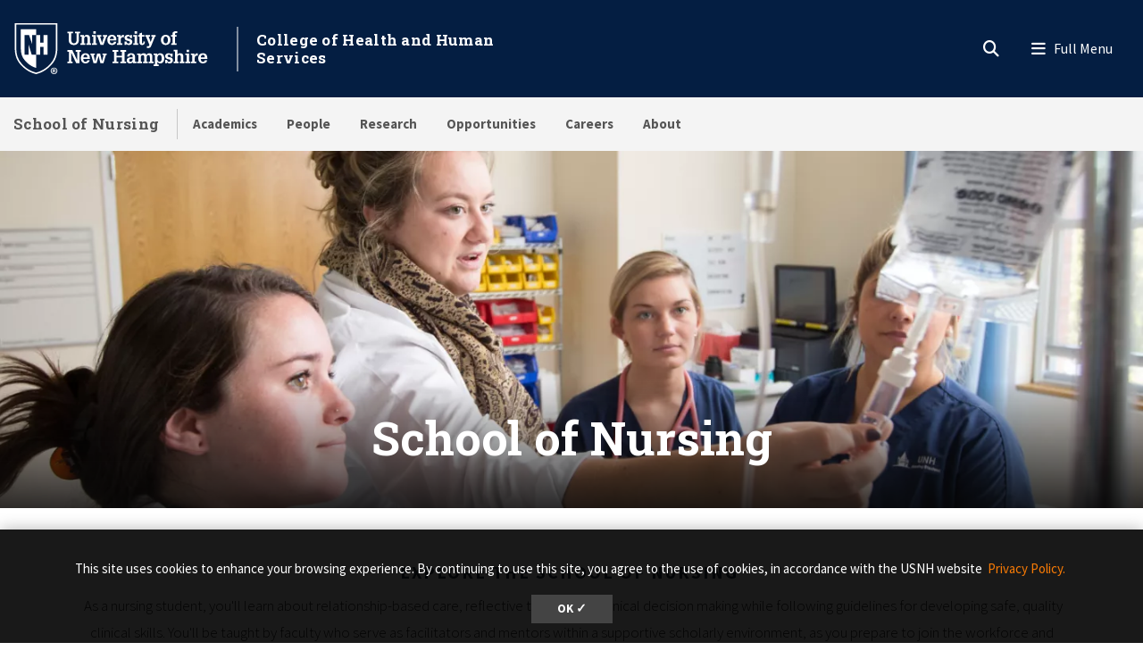

--- FILE ---
content_type: text/html; charset=UTF-8
request_url: https://chhs.unh.edu/nursing
body_size: 20203
content:
<!DOCTYPE html>
<html lang="en" dir="ltr" prefix="content: http://purl.org/rss/1.0/modules/content/  dc: http://purl.org/dc/terms/  foaf: http://xmlns.com/foaf/0.1/  og: http://ogp.me/ns#  rdfs: http://www.w3.org/2000/01/rdf-schema#  schema: http://schema.org/  sioc: http://rdfs.org/sioc/ns#  sioct: http://rdfs.org/sioc/types#  skos: http://www.w3.org/2004/02/skos/core#  xsd: http://www.w3.org/2001/XMLSchema# ">
  <head>
    <meta charset="utf-8" />
<meta name="description" content="Explore the School of Nursing. Students in the School of Nursing learn about relationship-based care, reflective thinking and clinical decision making while following guidelines for developing safe, quality clinical skills." />
<link rel="canonical" href="https://chhs.unh.edu/nursing" />
<link rel="image_src" href="https://chhs.unh.edu/sites/default/files/styles/max_width_1200px/public/department/header-image/2018/nursing-hero.png?itok=rPvnLrbR" />
<link rel="icon" href="https://chhs.unh.edu/profiles/unh8_extended_profile/themes/unh8/apps/drupal/../../favicons/favicon.ico?v=xQO8xdw9eN" />
<link rel="icon" sizes="16x16" href="https://chhs.unh.edu/profiles/unh8_extended_profile/themes/unh8/apps/drupal/../../favicons/favicon-16x16.png?v=xQO8xdw9eN" />
<link rel="icon" sizes="32x32" href="https://chhs.unh.edu/profiles/unh8_extended_profile/themes/unh8/apps/drupal/../../favicons/favicon-32x32.png?v=xQO8xdw9eN" />
<link rel="icon" sizes="192x192" href="https://chhs.unh.edu/profiles/unh8_extended_profile/themes/unh8/apps/drupal/../../favicons/android-chrome-192x192.png?v=xQO8xdw9eN" />
<link rel="apple-touch-icon" sizes="180x180" href="https://chhs.unh.edu/profiles/unh8_extended_profile/themes/unh8/apps/drupal/../../favicons/apple-touch-icon.png?v=xQO8xdw9eN" />
<meta property="og:site_name" content="School of Nursing" />
<meta property="og:type" content="website" />
<meta property="og:url" content="https://chhs.unh.edu/nursing" />
<meta property="og:title" content="School of Nursing" />
<meta property="og:description" content="Explore the School of Nursing. Students in the School of Nursing learn about relationship-based care, reflective thinking and clinical decision making while following guidelines for developing safe, quality clinical skills." />
<meta property="og:image" content="https://chhs.unh.edu/sites/default/files/styles/max_width_1200px/public/department/header-image/2018/nursing-hero.png?itok=rPvnLrbR" />
<meta property="og:street_address" content="Contact UsSchool of NursingHewitt Hall, 4 Library WayDurham, NH 03824Email: nursing.department@unh.eduPhone: (603) 862-2299For Online Programs Contact:Email: unh.online@unh.eduPhone: (885) 250-6699" />
<meta name="Generator" content="Drupal 10 (https://www.drupal.org)" />
<meta name="MobileOptimized" content="width" />
<meta name="HandheldFriendly" content="true" />
<meta name="viewport" content="width=device-width, initial-scale=1.0" />
<script type="application/ld+json">{
    "@context": "https://schema.org",
    "@graph": [
        {
            "@type": "WebSite",
            "@id": "https://chhs.unh.edu/nursing",
            "name": "School of Nursing",
            "url": "https://chhs.unh.edu/nursing",
            "publisher": {
                "@type": "Organization",
                "@id": "https://chhs.unh.edu/",
                "name": "College of Health and Human Services",
                "url": "https://chhs.unh.edu/"
            }
        }
    ]
}</script>
<style>.para__bg__img--3134:before { background-image: url(https://chhs.unh.edu/sites/default/files/styles/max_width_1200px/public/paragraph_bg_img/2018/bg-campus-aerial_4.png?itok=n8FDqyFm); }</style>
<link rel="preload" href="/libraries/fontawesome/webfonts/fa-regular-400.woff2" as="font" type="font/woff2" crossorigin="" />
<link rel="preload" href="/libraries/fontawesome/webfonts/fa-solid-900.woff2" as="font" type="font/woff2" crossorigin="" />
<link rel="preload" href="/libraries/fontawesome/webfonts/fa-brands-400.woff2" as="font" type="font/woff2" crossorigin="" />
<link rel="preconnect" href="https://fonts.googleapis.com/" crossorigin="" />
<link rel="preconnect" href="https://fonts.gstatic.com/" crossorigin="" />
<link rel="preload" href="https://fonts.googleapis.com/css?family=Source+Sans+Pro:200,300,400,600,700,900&amp;display=swap" as="style" />
<link rel="preload" href="https://fonts.googleapis.com/css?family=Roboto+Slab:100,300,400,700&amp;display=swap" as="style" />
<script src="/sites/default/files/google_tag/unh_master/google_tag.script.js?t96omw" defer></script>
<script src="/sites/default/files/google_tag/unh_subdomain/google_tag.script.js?t96omw" defer></script>
<script src="/sites/default/files/google_tag/unh_recruitment/google_tag.script.js?t96omw" defer></script>

    <title>School of Nursing | College of Health and Human Services</title>
    <link rel="stylesheet" media="all" href="/sites/default/files/css/css_GgTnWSg9_4Bnjw9MkMtleXv_QPc-Sw9XQgIXiOXXtN0.css?delta=0&amp;language=en&amp;theme=unh8&amp;include=[base64]" />
<link rel="stylesheet" media="all" href="/sites/default/files/css/css_0ZDopZFO4npzcdclTeqRCvzNDg1xdWIC403ptuS6Y2Y.css?delta=1&amp;language=en&amp;theme=unh8&amp;include=[base64]" />
<link rel="stylesheet" media="all" href="https://fonts.googleapis.com/css?family=Source+Sans+Pro:200,300,400,600,700,900&amp;display=swap" />
<link rel="stylesheet" media="all" href="https://fonts.googleapis.com/css?family=Roboto+Slab:100,300,400,700&amp;display=swap" />
<link rel="stylesheet" media="all" href="/sites/default/files/css/css_a4ZGZ1dnTyPKRDyRh9ee9PngLOL3zFTeP9Ed3l1pbuc.css?delta=4&amp;language=en&amp;theme=unh8&amp;include=[base64]" />

    
  </head>
  <body>
        <a href="#main-content" class="visually-hidden focusable">
      Skip to main content
    </a>
    <noscript><iframe src="https://www.googletagmanager.com/ns.html?id=GTM-56W32WF" height="0" width="0" style="display:none;visibility:hidden"></iframe></noscript><noscript><iframe src="https://www.googletagmanager.com/ns.html?id=GTM-WDLSZR8" height="0" width="0" style="display:none;visibility:hidden"></iframe></noscript><noscript><iframe src="https://www.googletagmanager.com/ns.html?id=GTM-TQRMKXG" height="0" width="0" style="display:none;visibility:hidden"></iframe></noscript>
      <div class="dialog-off-canvas-main-canvas" data-off-canvas-main-canvas>
    

  

  

<header class="header-main">
      
  

<div id="unh-header" role="banner" class="unh-header unh-header__site-link">
  <div class="region-branding-logo-wrapper unh-header__logo">
          
      
<div id="block-sitebranding" class="settings-tray-editable" data-drupal-settingstray="editable">  
    
  
    
  
<aside class="branding">
  <div class="branding__site-logo">
    <a href="https://www.unh.edu" title="University of New Hampshire">
              <?xml version="1.0" encoding="utf-8"?>
<!-- Generator: Adobe Illustrator 28.1.0, SVG Export Plug-In . SVG Version: 6.00 Build 0)  -->
<svg version="1.1" xmlns="http://www.w3.org/2000/svg" xmlns:xlink="http://www.w3.org/1999/xlink"
	 viewBox="0 0 400 95" style="enable-background:new 0 0 400 95;" xml:space="preserve"
   aria-labelledby="University of New Hampshire logo" title="University of New Hampshire Logo" role="img">
<style type="text/css">
	.st0{fill:#FFFFFF;}
</style>
<g>
	<g>
		<path class="st0" d="M78.81,87.51c0,3.31-2.6,5.91-5.98,5.91c-3.35,0-6.02-2.6-6.02-5.91c0-3.24,2.67-5.84,6.02-5.84
			C76.21,81.67,78.81,84.27,78.81,87.51z M68.3,87.51c0,2.6,1.92,4.66,4.56,4.66c2.56,0,4.45-2.07,4.45-4.63
			c0-2.6-1.89-4.7-4.49-4.7S68.3,84.95,68.3,87.51z M71.9,90.57h-1.35v-5.84c0.53-0.11,1.28-0.18,2.24-0.18
			c1.1,0,1.6,0.18,2.03,0.43c0.32,0.25,0.57,0.71,0.57,1.28c0,0.64-0.5,1.14-1.21,1.35v0.07c0.57,0.21,0.89,0.64,1.07,1.42
			c0.18,0.89,0.29,1.25,0.43,1.46h-1.46c-0.18-0.21-0.29-0.75-0.46-1.42c-0.11-0.64-0.46-0.93-1.21-0.93H71.9V90.57z M71.94,87.26
			h0.64c0.75,0,1.35-0.25,1.35-0.85c0-0.54-0.39-0.89-1.25-0.89c-0.36,0-0.61,0.04-0.75,0.07V87.26z"/>
	</g>
	<g>
		<path class="st0" d="M2.5,1.58v45.35c-0.01,11.87,3.28,21.36,10.06,29C18,82.05,26.03,89.55,39.98,93.24l0.67,0.18l0.68-0.18
			c13.94-3.7,21.98-11.2,27.42-17.32c6.78-7.63,10.07-17.12,10.06-29V1.58H2.5z M76.18,46.93c0.01,11.21-3.07,20.12-9.4,27.25
			C61.52,80.09,53.85,87.2,40.65,90.7c-13.19-3.5-20.87-10.61-26.12-16.53c-6.33-7.13-9.41-16.04-9.4-27.25V4.21h71.04V46.93z"/>
		<path class="st0" d="M27.96,22.8l5.43,15.83h0.1V22.8h7.17V12.34H13.26v34.59c-0.01,9.25,2.33,16.19,7.35,21.84
			c4.45,5.01,10.28,10.4,20.04,13.47v-23.7h-7.77l-5.67-18.52h-0.1v18.52h-7.17V22.8H27.96z"/>
		<polyline class="st0" points="53.83,22.8 53.83,36.79 47.95,36.79 47.95,22.8 40.65,22.8 40.65,58.54 48.07,58.54 48.07,44.15
			53.96,44.15 53.96,58.54 61.36,58.54 61.36,22.8 53.83,22.8 		"/>
	</g>
	<g>
		<path class="st0" d="M96.85,16.93h9.83v2.97h-2.94v11.22c0,1.68-0.03,3.27,0.86,4.72c0.86,1.39,2.31,1.98,3.93,1.98
			c0.82,0,1.39-0.17,2.14-0.5c1.22-0.49,1.91-1.88,2.28-3.07c0.3-1.09,0.23-2.38,0.23-3.46V19.9h-2.9v-2.97h9.4v2.97h-2.38v10.49
			c0,1.78,0.1,3.83-0.63,5.51c-0.73,1.65-1.95,3.04-3.5,3.93c-1.25,0.76-3.6,1.12-5.08,1.12c-1.45,0-3.56-0.43-4.82-1.12
			c-1.39-0.73-2.41-1.91-3.13-3.27c-0.96-1.72-0.92-3.66-0.92-5.58V19.9h-2.38V16.93z"/>
		<path class="st0" d="M126.45,25.87c1.12-2.24,2.8-3.3,5.28-3.3c2.71,0,4.75,1.68,5.15,3.3c0.23,0.92,0.23,1.62,0.23,2.38v9.5h2.18
			v2.8h-8.61v-2.8h2.05v-7.89c0-0.86,0.03-1.55-0.23-2.41c-0.3-1.06-1.19-1.85-2.34-1.85c-3.2,0-3.4,3-3.4,5.44v6.7h2.11v2.8h-8.81
			v-2.8h2.31V25.81h-2.31V23h6.4V25.87z"/>
		<path class="st0" d="M140.79,40.56v-2.8h2.34V25.81h-2.34V23h6.73v14.75h2.05v2.8H140.79z M147.53,16.3v4.03h-4.39V16.3H147.53z"
			/>
		<path class="st0" d="M149.41,23h8.25v2.81h-2.18l3.27,11.19h0.03l3.7-11.19h-2.21V23h7.72v2.81h-1.35l-5.18,14.75h-5.44
			l-5.21-14.75h-1.39V23z"/>
		<path class="st0" d="M172.74,32.67c-0.03,2.51,1.02,5.41,4.03,5.41c1.75,0,2.97-1.19,3.27-2.87h4.19
			c-0.3,3.86-4.12,5.74-7.69,5.74c-1.12,0-2.64-0.36-3.66-0.83c-1.15-0.53-1.91-1.19-2.67-2.21c-1.39-1.78-1.91-4.09-1.91-6.3
			c0-4.82,2.74-9.04,8.05-9.04c2.34,0,4.55,0.63,6.17,2.34c1.42,1.52,1.85,3.99,1.95,5.97c0.03,0.53,0.1,1.02,0.03,1.52
			c0,0.1-0.03,0.17-0.03,0.26H172.74z M180.03,30.13c-0.03-1.98-0.82-4.82-3.33-4.82c-2.77,0-3.66,2.51-3.86,4.82H180.03z"/>
		<path class="st0" d="M192.04,26.73c0.69-3.07,2.77-4.32,5.84-4.03v4.29c-0.49-0.13-1.02-0.26-1.55-0.26
			c-1.62,0-3.04,0.99-3.6,2.47c-0.43,1.19-0.43,2.8-0.43,4.03v4.52h2.8v2.8h-9.5v-2.8h2.31V25.81h-2.31V23h6.43V26.73z"/>
		<path class="st0" d="M209.37,28.64c-0.2-1.88-0.89-3.43-3-3.43c-1.42,0-2.74,0.63-2.74,2.24c0,0.56,0.17,0.92,0.53,1.35
			c0.3,0.23,0.66,0.33,0.99,0.5c1.88,0.53,5.41,0.79,6.73,2.44c0.89,1.09,1.22,2.11,1.22,3.5c0.03,1.02-0.43,2.61-1.09,3.53
			c-0.79,1.09-2.71,2.18-5.18,2.18c-1.65,0-3.43-0.76-4.32-2.18v1.78h-3.17v-6.1h3.43c0.13,2.18,1.09,3.7,3.43,3.7
			c1.22,0,2.47-0.86,2.47-2.18c0-0.66-0.2-1.45-0.86-1.78c-1.98-0.96-4.39-0.73-6.27-1.98c-1.62-1.12-2.24-2.64-2.24-4.59
			c-0.17-1.45,0.69-2.51,1.15-3.17c0.66-0.92,2.84-1.88,4.88-1.88c1.52,0,3.23,0.66,4.16,1.88V23h3.1v5.64H209.37z"/>
		<path class="st0" d="M214.71,40.56v-2.8h2.34V25.81h-2.34V23h6.73v14.75h2.05v2.8H214.71z M221.44,16.3v4.03h-4.39V16.3H221.44z"
			/>
		<path class="st0" d="M235.47,35.94c0,2.08-0.66,3.99-2.84,4.69c-0.36,0.13-1.45,0.33-1.81,0.33c-0.79,0-1.25-0.13-2.01-0.33
			c-1.52-0.46-2.34-1.52-2.67-3c-0.17-0.73-0.13-2.28-0.13-3.07v-8.74h-2.61V23h2.61v-3l4.39-1.48V23h4.39v2.81h-4.39v10.99
			c0,0.33,0.2,0.99,0.53,1.12c2.01,0.82,1.88-1.98,1.85-3.17h2.71V35.94z"/>
		<path class="st0" d="M236.3,23h8.41v2.81h-2.28l3.37,9.27l0.17,0.43l3.37-9.7h-2.18V23h7.79v2.81h-1.39l-6.27,15.84
			c-1.06,2.74-2.08,4.69-5.38,4.69c-0.89,0-1.78,0-2.64-0.17v-3.04c0.59,0.03,1.19,0.1,1.78,0.1c1.58,0,1.91-0.53,2.47-1.88
			l0.23-0.56l-6.04-14.98h-1.42V23z"/>
	</g>
	<g>
		<path class="st0" d="M266.33,38.05c-1.45-1.81-2.01-4.12-2.01-6.4c0-2.47,0.59-4.72,2.31-6.57c1.55-1.65,3.89-2.51,6.14-2.51
			c5.64,0,8.68,3.93,8.68,9.24c0,5.08-3.13,9.14-8.55,9.14C270.52,40.95,267.82,39.89,266.33,38.05z M268.91,31.75
			c0,1.45,0.13,2.77,0.82,4.09c0.63,1.25,1.75,2.21,3.23,2.21c1.58,0,2.67-1.12,3.27-2.47c0.5-1.16,0.63-2.67,0.63-3.89
			c0-1.45-0.13-2.71-0.79-4.03c-0.63-1.22-1.68-2.18-3.17-2.18C269.73,25.48,268.91,29.3,268.91,31.75z"/>
		<path class="st0" d="M282.44,25.81V23h2.57v-1.52c0-1.62,0.33-3.33,1.78-4.26c1.42-0.96,2.77-1.29,4.49-1.29
			c0.83,0,1.65,0.2,2.48,0.43v2.97c-0.59-0.1-1.16-0.2-1.75-0.2c-0.89,0-1.62,0.2-2.24,0.89c-0.4,0.53-0.36,1.75-0.36,2.31V23h3
			v2.81h-3v11.94h2.9v2.8h-9.67v-2.8h2.38V25.81H282.44z"/>
	</g>
	<g>
		<path class="st0" d="M96.85,73.72v-2.97h2.74V53.06h-2.74v-2.97h8.78l8.78,18.58h0.03V53.06h-2.77v-2.97h9.31v2.97h-2.57v20.66
			h-5.84l-8.98-19.07h-0.03v16.1h2.61v2.97H96.85z"/>
		<path class="st0" d="M125.26,65.83c-0.03,2.51,1.02,5.41,4.03,5.41c1.75,0,2.97-1.19,3.27-2.87h4.19
			c-0.3,3.86-4.12,5.74-7.69,5.74c-1.12,0-2.64-0.36-3.66-0.83c-1.15-0.53-1.91-1.19-2.67-2.21c-1.39-1.78-1.91-4.09-1.91-6.3
			c0-4.82,2.74-9.04,8.05-9.04c2.34,0,4.55,0.63,6.17,2.34c1.42,1.52,1.85,3.99,1.95,5.97c0.03,0.53,0.1,1.02,0.03,1.52
			c0,0.1-0.03,0.17-0.03,0.26H125.26z M132.56,63.29c-0.03-1.98-0.82-4.82-3.33-4.82c-2.77,0-3.66,2.51-3.86,4.82H132.56z"/>
		<path class="st0" d="M146.16,56.16v2.81h-2.34l2.51,11.35h0.03l3.73-14.16h5.35l3.27,14.16h0.03l2.97-11.35h-2.24v-2.81h7.79v2.81
			h-1.62l-4.22,14.75h-5.54l-3.17-13.17l-3.6,13.17h-5.54l-4.22-14.75h-1.55v-2.81H146.16z"/>
	</g>
	<g>
		<path class="st0" d="M177.74,73.72v-2.97h2.71V53.06h-2.71v-2.97h10.1v2.97h-2.87v7.19h9.57v-7.19h-2.87v-2.97h10.13v2.97h-2.74
			v17.69h2.74v2.97h-10.13v-2.97h2.87v-7.52h-9.57v7.52h2.87v2.97H177.74z"/>
		<path class="st0" d="M214.17,70.91c-0.99,2.21-3.1,3.2-5.48,3.2c-2.44,0-4.82-1.39-5.21-3.2c-0.36-1.15-0.4-1.75-0.4-2.28
			c0-1.48,0.59-2.97,1.72-3.96c0.86-0.79,2.84-1.48,3.99-1.52c0.82-0.03,1.72-0.17,2.54-0.17c0.79,0,1.58,0.1,2.38,0.13
			c0.23-2.11-0.07-4.75-2.8-4.75c-1.91,0-2.84,1.32-2.8,3.17h-4.36c0.1-4.29,3.3-5.81,7.16-5.81c2.74,0,5.31,0.73,6.5,3.43
			c0.26,0.59,0.33,0.96,0.43,1.65c0.1,0.76,0.13,1.48,0.13,2.24v7.89h2.28v2.77h-6.07V70.91z M211.76,65.6
			c-2.24,0-4.29,0.53-4.29,3.2c0,1.35,0.89,2.44,2.31,2.44c3.2,0,3.96-3.07,4.06-5.64H211.76z"/>
		<path class="st0" d="M228.04,59.03c1.12-2.24,2.97-3.3,5.51-3.3c2.34,0,4.06,0.89,4.88,3.3c0.96-2.24,2.84-3.3,5.11-3.3
			c2.51,0,4.29,1.15,5.15,3.3c0.43,1.09,0.3,1.88,0.3,2.74v9.14h2.14v2.8h-8.61v-2.8h2.08v-7.82c0-1.78-0.23-4.12-2.61-4.12
			c-1.29,0-2.21,0.59-2.77,1.78c-0.56,1.15-0.56,2.14-0.56,3.4v6.76h2.05v2.8h-8.45v-2.8h2.01v-8.12c0-0.99,0-1.75-0.43-2.67
			c-0.33-0.69-1.19-1.15-1.95-1.15c-1.85,0-2.84,1.12-3.33,2.77c-0.23,0.86-0.23,1.68-0.23,2.57v6.6h2.11v2.8h-8.81v-2.8h2.31V58.97
			h-2.31v-2.81h6.4V59.03z"/>
		<path class="st0" d="M257.81,59.13c1.22-2.38,3.1-3.4,5.18-3.4c2.67,0,4.45,1.09,6.04,3.4c0.69,1.02,1.29,3.2,1.29,5.58
			c0,2.64-0.26,4.29-1.65,6.57c-1.12,1.85-3.5,2.84-5.61,2.84c-1.95,0-3.66-0.86-4.98-3.04v5.18h2.47v2.8h-9.17v-2.8h2.31V58.97
			h-2.31v-2.81h6.43V59.13z M258.87,60.71c-0.76,1.45-1.06,2.87-1.06,4.29c0,2.48,0.96,6.14,4.06,6.14c3.17,0,3.93-3.46,3.93-5.97
			s-0.5-6.57-3.8-6.57C260.58,58.6,259.39,59.59,258.87,60.71z"/>
		<path class="st0" d="M282.13,61.8c-0.2-1.88-0.89-3.43-3-3.43c-1.42,0-2.74,0.63-2.74,2.24c0,0.56,0.17,0.92,0.53,1.35
			c0.3,0.23,0.66,0.33,0.99,0.5c1.88,0.53,5.41,0.79,6.73,2.44c0.89,1.09,1.22,2.11,1.22,3.5c0.03,1.02-0.43,2.61-1.09,3.53
			c-0.79,1.09-2.71,2.18-5.18,2.18c-1.65,0-3.43-0.76-4.32-2.18v1.78h-3.17v-6.1h3.43c0.13,2.18,1.09,3.7,3.43,3.7
			c1.22,0,2.47-0.86,2.47-2.18c0-0.66-0.2-1.45-0.86-1.78c-1.98-0.96-4.39-0.73-6.27-1.98c-1.62-1.12-2.24-2.64-2.24-4.59
			c-0.17-1.45,0.69-2.51,1.15-3.17c0.66-0.92,2.84-1.88,4.88-1.88c1.52,0,3.23,0.66,4.16,1.88v-1.45h3.1v5.64H282.13z"/>
		<path class="st0" d="M287.29,73.72v-2.8h2.24V52.5h-2.24v-2.8h6.63v8.74c1.22-1.95,2.71-2.71,5.02-2.71c1.45,0,3.2,0.43,4.19,1.55
			c1.06,1.19,1.22,2.64,1.22,4.16v9.47h2.21v2.8h-8.74v-2.8h2.14v-7.89c0-0.66-0.07-1.35-0.17-2.01c-0.1-1.25-1.12-2.28-2.41-2.28
			c-1.58,0-2.47,0.82-3,2.24c-0.49,1.22-0.46,2.44-0.46,3.73v6.2h2.15v2.8H287.29z"/>
		<path class="st0" d="M307.88,73.72v-2.8h2.34V58.97h-2.34v-2.81h6.73v14.75h2.05v2.8H307.88z M314.61,49.46v4.03h-4.39v-4.03
			H314.61z"/>
		<path class="st0" d="M324.6,59.89c0.69-3.07,2.77-4.32,5.84-4.03v4.29c-0.49-0.13-1.02-0.26-1.55-0.26c-1.62,0-3.04,0.99-3.6,2.47
			c-0.43,1.19-0.43,2.8-0.43,4.03v4.52h2.8v2.8h-9.5v-2.8h2.31V58.97h-2.31v-2.81h6.43V59.89z"/>
		<path class="st0" d="M335.72,65.83c-0.03,2.51,1.02,5.41,4.03,5.41c1.75,0,2.97-1.19,3.27-2.87h4.19
			c-0.3,3.86-4.12,5.74-7.69,5.74c-1.12,0-2.64-0.36-3.66-0.83c-1.15-0.53-1.91-1.19-2.67-2.21c-1.39-1.78-1.91-4.09-1.91-6.3
			c0-4.82,2.74-9.04,8.05-9.04c2.34,0,4.55,0.63,6.17,2.34c1.42,1.52,1.85,3.99,1.95,5.97c0.03,0.53,0.1,1.02,0.03,1.52
			c0,0.1-0.03,0.17-0.03,0.26H335.72z M343.02,63.29c-0.03-1.98-0.82-4.82-3.33-4.82c-2.77,0-3.66,2.51-3.86,4.82H343.02z"/>
	</g>
</g>
</svg>

          </a>
  </div>
</aside>

</div>
  
      </div>

      <div class="unh-header__site-name d-none d-lg-block">
      <div><a href="https://chhs.unh.edu/">College of Health and Human Services</a></div>
    </div>
  
  <div class="unh-header__quicklinks region-branding-menu-wrapper">
    <div>
            
        </div>
  </div>
  <div class="unh-header__search">
    <a class="unh-header__offcanvas__toggle collapsed"
         data-toggle="collapse"
         href="#unh-header__search__content"
         role="button"
         aria-expanded="false"
         aria-controls="unh-header__search__content"
         title="Open search box"><i class="fas fa-search for-inactive"></i><i class="fas fa-times for-active"></i><span class="sr-only">Search
      </a>  </div>
  <div class="unh-header__offcanvas">
    <a class="unh-header__offcanvas__toggle"
        data-toggle="unh-header__offcanvas__content"
        tabindex="0"
        title="Expand menu"><i class="fas fa-bars for-inactive"></i><i class="fas fa-times for-active"></i><span class="sr-only">Menu
      </a>  </div>
</div>
<div id="unh-header__search__content" class="pt-30 unh-header__search__content collapse para__txt para__txt--white para__bg para__bg--primary-dark">
  <div class="container-fluid">
    <div class="row">
          <div class="unh-header__search__content__search col-md-8">
        
      
<div id="block-unhsearchblock--2" class="settings-tray-editable" data-drupal-settingstray="editable">  
    
      

<div class="unh_search_block__wrapper">

    <ul class="unh_search_block__controls list-inline mb-3" >
      
      <li class="list-inline-item">
        <div class="form-check">
          <input  class="form-check-input" type="radio" name="search_action" id="unh-search-block-unh" value="unh">
          <label class="form-check-label" for="unh-search-block-unh" >Search UNH.edu</label>
        </div>
      </li>
                  <li class="list-inline-item">
        <div class="form-check">
          <input checked class="form-check-input" type="radio" name="search_action" id="unh-search-block-site" value="site">
          <label class="form-check-label" for="unh-search-block-site" >Search College of Health and Human Services</label>
        </div>
      </li>
          </ul>


    <div class="unh_search_block__blocks">
                    <div id="unh_search_block__blocks__unh" class="unh_search_block__blocks__block">
                <form action="//www.unh.edu/search" id="unh-main-menu-gse-search" method="get" role="search" target="_blank">
                    <div class="input-group">
                        <label for="search-query" class="sr-only">Search UNH.edu</label>
                        <input autocomplete="off" class="form-control" id="search-query" name="q" placeholder="Search UNH" required="" type="search">
                        <div class="input-group-append">
                            <button type="submit" id="submit">Search</button>
                        </div>
                    </div>
                </form>
            </div>
                    <div id="unh_search_block__blocks__site" class="unh_search_block__blocks__block">
            <form class="search-api-page-block-form-search search-api-page-block-form search-form search-block-form container-inline" data-drupal-selector="search-api-page-block-form-search-2" action="/search" method="post" id="search-api-page-block-form-search--2" accept-charset="UTF-8">
  
<div class="form-group js-form-item form-item js-form-type-search form-item-keys js-form-item-keys form-no-label">
      <label for="edit-keys--2" class="visually-hidden">Search</label>
        <input title="Enter the terms you wish to search for." data-drupal-selector="edit-keys" placeholder="Search College of Health and Human Services" type="search" id="edit-keys--2" name="keys" value="" size="15" maxlength="128" class="form-search" />

        </div>
<input autocomplete="off" data-drupal-selector="form-bknvofgmu0hwpw6xsz7kklvhv-gqtv-heqwlcnzm" type="hidden" name="form_build_id" value="form--BknvoFGMu0HWPW6XSz7kklvHV--GQtV--HeqwLCnZM" />
<input data-drupal-selector="edit-search-api-page-block-form-search-2" type="hidden" name="form_id" value="search_api_page_block_form_search" />

<div data-drupal-selector="edit-actions" class="form-actions form-group js-form-wrapper form-wrapper" id="edit-actions--2"><input class="search-form__submit button js-form-submit form-submit" data-drupal-selector="edit-submit" type="submit" id="edit-submit--2" name="op" value="Search" />
</div>

</form>

        </div>
        </div>
</div>

  </div>
  
      </div>
              <div class="unh-header__search__content__links col-md-4 pt-20 pt-md-0">
          
      
<div id="block-usnhblockdefaultsearchlinks" class="settings-tray-editable" data-drupal-settingstray="editable">  
    
      

  
            <div class="field field--block-content--body field--name-body field--type-text-with-summary field--label-hidden field__item"><h3 id="h3-commonly-searched-items">Commonly Searched Items:</h3><hr class="hr--quarter-width ml-0 my-2 hr--primary"><ul><li><a href="https://unh.edu/main/unh-calendar">Academic Calendar</a></li><li><a href="https://www.unh.edu/admissions-aid/plan-visit" data-entity-type="external">Visit</a></li><li><a href="https://www.unh.edu/business-services/tuitfees">Tuition</a></li><li><a href="https://www.unh.edu/registrar">Registrar</a></li></ul></div>
      
  </div>
  
        </div>
              </div>
  </div>
</div>

        
<div id="header" role="banner" class="header">
  <div class="container-fluid">
    <div class="row">
      <div class="header__site-name">
                          <div><a href="/nursing">School of Nursing</a></div>
                    </div>
      <div class="header__pipe d-none d-lg-block"></div>
      <div id='unhbar-nav' class="header__site-menu d-none d-lg-block">
                
      
<div class="unh-menu--superfish main-menu settings-tray-editable" id="block-unh8-usnhgroupmenumainnavigation" data-drupal-settingstray="editable">  
    
      



<ul id="superfish-group-1-menu" class="menu sf-menu sf-group-1-menu sf-horizontal sf-style-none">
  

<li id="group-1-menu-menu-link-contentf3f519dd-29db-4bbe-9686-745bdd10e1bc" class="sf-depth-1 menuparent sf-first"><a href="/nursing/academics" class="sf-depth-1 menuparent">Academics</a><ul><li id="group-1-menu-menu-link-content7eab5458-55e9-4829-8acf-6cb40ea53edb" class="sf-depth-2 sf-no-children sf-first"><a href="/nursing/academics" class="sf-depth-2">Programs of Study</a></li><li id="group-1-menu-menu-link-content7f06bbcd-f494-4518-b58a-6f81a6d4587c" class="sf-depth-2 sf-no-children"><a href="/nursing/academics/undergraduate-program" class="sf-depth-2">Undergraduate Program</a></li><li id="group-1-menu-menu-link-content7d1c58ac-e662-45ed-886b-b0b50774b238" class="sf-depth-2 sf-no-children"><a href="/nursing/academics/graduate-programs" class="sf-depth-2">Graduate Programs</a></li><li id="group-1-menu-menu-link-contentd07ba772-e208-414c-a9b1-512282a3a54d" class="sf-depth-2 sf-no-children"><a href="/nursing/academics/advising-student-program-policy-handbooks-program-outcomes" class="sf-depth-2">Advising, Student Handbook and Student Outcomes</a></li><li id="group-1-menu-menu-link-contente931fc52-eef4-4269-861d-6d0fa5bec38f" class="sf-depth-2 sf-no-children"><a href="/nursing/academics/honors-major" class="sf-depth-2">Honors in Major</a></li><li id="group-1-menu-menu-link-content8b5b4620-60f5-441b-ad82-c8e92fd1f726" class="sf-depth-2 sf-no-children"><a href="/nursing/academics/how-apply-nursing" class="sf-depth-2">How to Apply to Nursing</a></li></ul></li><li id="group-1-menu-menu-link-contenta1927c56-dc64-475c-b147-5ad1033f4210" class="sf-depth-1 menuparent"><a href="/nursing-faculty-staff-directory" class="sf-depth-1 menuparent">People</a><ul><li id="group-1-menu-menu-link-content9c2f3090-7335-4fc0-ad4c-a132a4a27abc" class="sf-depth-2 sf-no-children sf-first"><a href="/nursing-faculty-staff-directory" class="sf-depth-2">Faculty &amp; Staff Directory</a></li></ul></li><li id="group-1-menu-menu-link-content0d6be48c-8ac9-446c-bf3c-424701518947" class="sf-depth-1 sf-no-children"><a href="https://chhs.unh.edu/research" class="sf-depth-1 sf-external">Research</a></li><li id="group-1-menu-menu-link-content96da7438-1cb5-4fee-95da-05752549fb60" class="sf-depth-1 menuparent"><a href="/nursing/opportunities" class="sf-depth-1 menuparent">Opportunities</a><ul><li id="group-1-menu-menu-link-content44d5205d-6e80-4a5a-a0d1-21b06e413339" class="sf-depth-2 sf-no-children sf-first"><a href="/nursing/opportunities/advanced-nursing-education-workforce-grant" class="sf-depth-2">Advanced Nursing Education Workforce Grant</a></li><li id="group-1-menu-menu-link-contentf8149b30-2f6c-4076-b122-6ffec60483f0" class="sf-depth-2 sf-no-children"><a href="/nursing/opportunities/clinical-practicum" class="sf-depth-2">Clinical Practicum</a></li><li id="group-1-menu-menu-link-contentd2bd8b2d-bace-4f3e-ab4d-2ae6cf81a52f" class="sf-depth-2 sf-no-children"><a href="https://www.elliothospital.org/nursingexpansion" class="sf-depth-2 sf-external">Department of Labor Nursing Expansion Grant</a></li><li id="group-1-menu-menu-link-content279751b6-b409-4028-9825-b8f4a4f6b2e7" class="sf-depth-2 sf-no-children"><a href="/nursing/opportunities/stti-honor-society/our-chapter" class="sf-depth-2">Our Chapter</a></li><li id="group-1-menu-menu-link-content44ced9fa-dedf-4f7e-be0b-35f3be2c142a" class="sf-depth-2 sf-no-children"><a href="/nursing/opportunities/student-nurse-organization" class="sf-depth-2">Student Organization</a></li><li id="group-1-menu-menu-link-content07150f00-f207-4c41-86f9-1b19ef8826bb" class="sf-depth-2 sf-no-children"><a href="/academics/scholarships#unh_accordion_20" class="sf-depth-2">Scholarships</a></li><li id="group-1-menu-menu-link-content61e73e3f-6567-48c6-aff4-3cad2c86e35e" class="sf-depth-2 sf-no-children"><a href="/nursing/opportunities/nurse-practitioner-preceptors" class="sf-depth-2">Nurse Practitioner Precepting</a></li></ul></li><li id="group-1-menu-menu-link-content53119a95-6fec-4c5a-b6fd-73aa32184aa5" class="sf-depth-1 sf-no-children"><a href="/nursing/careers" class="sf-depth-1">Careers</a></li><li id="group-1-menu-menu-link-contentf1d4602a-43d8-46e9-96e5-dae8f8b6213e" class="sf-depth-1 menuparent sf-last"><a href="/nursing/about" class="sf-depth-1 menuparent">About</a><ul><li id="group-1-menu-menu-link-content8f729a9b-0cd1-4432-ae28-6357c6278e36" class="sf-depth-2 sf-no-children sf-first"><a href="/nursing/about/accreditation" class="sf-depth-2">Accreditation</a></li><li id="group-1-menu-menu-link-contenta1d59b0d-e87d-46d5-bb34-03a5ff5dffa9" class="sf-depth-2 sf-no-children"><a href="/nursing/about/nclex-information" class="sf-depth-2">NCLEX Information</a></li><li id="group-1-menu-menu-link-content6555b2d4-5cff-43a2-adda-21db4ab7efad" class="sf-depth-2 sf-no-children sf-last"><a href="/nursing/about/contact-us" class="sf-depth-2">Contact Us</a></li></ul></li>
</ul>

  </div>
  
            </div>
    </div>
  </div>
</div>
  </header>

<div  class="no-padding--top no-padding--bottom layout-container no-sidebars">

  

    


  <main class="container" role="main">
    <a id="main-content" tabindex="-1"></a>    
    <section class="row">


                      <div class="layout-content col-sm-12">
          
      <div data-drupal-messages-fallback class="hidden"></div>
<div id="block-pagetitle">  
    
      
  <h1 class="sr-only">School of Nursing</h1>


  </div>
<div id="block-mainpagecontent">  
    
      <div class="group group--full group--unh-department">

    
        

    <div>
          <div class="layout layout--onecol">
    <div  class="layout__region layout__region--content">
      
  
    
      

  
            <div class="field field--group--field-unh-hero-image field--name-field-unh-hero-image field--type-entity-reference-revisions field--label-hidden field__item">

  
  
  <div class="paragraph paragraph--type--unh-hero-image paragraph--view-mode--default">
                      


  
<div class="hero-header hero-header--image hero-header_type__overlay-bottom">
  <div class="hero-header__content">
    <div class="hero-header__content-container">
      <div class="hero-header__description">
                  <div class="hero-header__title">School of Nursing</div>
                          <div class="hero-header__caption"></div>
              </div>
          </div>
  </div>

      <div class="hero-header__overlay"></div>
    <div class="hero-header__media">
              

  
            <div class="field field--paragraph--field-unh-hero-media field--name-field-unh-hero-media field--type-entity-reference field--label-hidden field__item">    <picture>
                  <source srcset="/sites/default/files/styles/landscape_768x240/public/department/header-image/2018/nursing-hero.webp?h=bcded012&amp;itok=xdty0qKM 768w, /sites/default/files/styles/landscape_992x310/public/department/header-image/2018/nursing-hero.webp?h=bcded012&amp;itok=1z16hI-G 992w, /sites/default/files/styles/landscape_1200x375/public/department/header-image/2018/nursing-hero.webp?h=bcded012&amp;itok=X-zfrAiu 1200w, /sites/default/files/styles/landscape_1440x450/public/department/header-image/2018/nursing-hero.webp?h=bcded012&amp;itok=5ZwrH5TR 1440w, /sites/default/files/styles/landscape_1920x600/public/department/header-image/2018/nursing-hero.webp?h=bcded012&amp;itok=8S9ctq-i 1920w" media="(min-width: 992px)" type="image/webp" sizes="100vw"/>
              <source srcset="/sites/default/files/styles/landscape_480x192/public/department/header-image/2018/nursing-hero.webp?h=bcded012&amp;itok=QtYDv7X6 480w, /sites/default/files/styles/landscape_768x307/public/department/header-image/2018/nursing-hero.webp?h=bcded012&amp;itok=zOmZ4Y5s 768w, /sites/default/files/styles/landscape_992x397/public/department/header-image/2018/nursing-hero.webp?h=bcded012&amp;itok=ep_oj9F4 992w, /sites/default/files/styles/landscape_1200x480/public/department/header-image/2018/nursing-hero.webp?h=bcded012&amp;itok=ou3uS9MH 1200w, /sites/default/files/styles/landscape_1440x576/public/department/header-image/2018/nursing-hero.webp?h=bcded012&amp;itok=BdNGFPpC 1440w" media="(min-width: 768px)" type="image/webp" sizes="100vw"/>
              <source srcset="/sites/default/files/styles/portrait_384x576/public/department/header-image/2018/nursing-hero.webp?h=bcded012&amp;itok=xdZ7OXfY 384w, /sites/default/files/styles/portrait_480x720/public/department/header-image/2018/nursing-hero.webp?h=bcded012&amp;itok=KhEAkMlt 480w, /sites/default/files/styles/portrait_768x1152/public/department/header-image/2018/nursing-hero.webp?h=bcded012&amp;itok=f0_ljmOt 768w, /sites/default/files/styles/portrait_992x1488/public/department/header-image/2018/nursing-hero.webp?h=bcded012&amp;itok=vWSdnS3I 992w, /sites/default/files/styles/portrait_1200x1800/public/department/header-image/2018/nursing-hero.webp?h=bcded012&amp;itok=Q4xazxZ8 1200w" media="(min-width: 480px)" type="image/webp" sizes="100vw"/>
              <source srcset="/sites/default/files/styles/portrait_480x672/public/department/header-image/2018/nursing-hero.webp?h=bcded012&amp;itok=9z_e3gvH 1x" media="(min-width: 1px)" type="image/webp"/>
              <source srcset="/sites/default/files/styles/landscape_768x240/public/department/header-image/2018/nursing-hero.png?h=bcded012&amp;itok=xdty0qKM 768w, /sites/default/files/styles/landscape_992x310/public/department/header-image/2018/nursing-hero.png?h=bcded012&amp;itok=1z16hI-G 992w, /sites/default/files/styles/landscape_1200x375/public/department/header-image/2018/nursing-hero.png?h=bcded012&amp;itok=X-zfrAiu 1200w, /sites/default/files/styles/landscape_1440x450/public/department/header-image/2018/nursing-hero.png?h=bcded012&amp;itok=5ZwrH5TR 1440w, /sites/default/files/styles/landscape_1920x600/public/department/header-image/2018/nursing-hero.png?h=bcded012&amp;itok=8S9ctq-i 1920w" media="(min-width: 992px)" type="image/png" sizes="100vw"/>
              <source srcset="/sites/default/files/styles/landscape_480x192/public/department/header-image/2018/nursing-hero.png?h=bcded012&amp;itok=QtYDv7X6 480w, /sites/default/files/styles/landscape_768x307/public/department/header-image/2018/nursing-hero.png?h=bcded012&amp;itok=zOmZ4Y5s 768w, /sites/default/files/styles/landscape_992x397/public/department/header-image/2018/nursing-hero.png?h=bcded012&amp;itok=ep_oj9F4 992w, /sites/default/files/styles/landscape_1200x480/public/department/header-image/2018/nursing-hero.png?h=bcded012&amp;itok=ou3uS9MH 1200w, /sites/default/files/styles/landscape_1440x576/public/department/header-image/2018/nursing-hero.png?h=bcded012&amp;itok=BdNGFPpC 1440w" media="(min-width: 768px)" type="image/png" sizes="100vw"/>
              <source srcset="/sites/default/files/styles/portrait_384x576/public/department/header-image/2018/nursing-hero.png?h=bcded012&amp;itok=xdZ7OXfY 384w, /sites/default/files/styles/portrait_480x720/public/department/header-image/2018/nursing-hero.png?h=bcded012&amp;itok=KhEAkMlt 480w, /sites/default/files/styles/portrait_768x1152/public/department/header-image/2018/nursing-hero.png?h=bcded012&amp;itok=f0_ljmOt 768w, /sites/default/files/styles/portrait_992x1488/public/department/header-image/2018/nursing-hero.png?h=bcded012&amp;itok=vWSdnS3I 992w, /sites/default/files/styles/portrait_1200x1800/public/department/header-image/2018/nursing-hero.png?h=bcded012&amp;itok=Q4xazxZ8 1200w" media="(min-width: 480px)" type="image/png" sizes="100vw"/>
              <source srcset="/sites/default/files/styles/portrait_480x672/public/department/header-image/2018/nursing-hero.png?h=bcded012&amp;itok=9z_e3gvH 1x" media="(min-width: 1px)" type="image/png"/>
                  <img loading="lazy" width="480" height="260" src="/sites/default/files/styles/landscape_480x260/public/department/header-image/2018/nursing-hero.png?h=bcded012&amp;itok=w7502xVE" alt="Nursing students in the SIM lab" typeof="foaf:Image" class="img-fluid" />

  </picture>

</div>
      
          </div>
  </div>

      </div>
</div>
      
  
  
    
      

  
            <div class="field field--group--field-unh-dept-body field--name-field-unh-dept-body field--type-text-long field--label-hidden field__item"><h2 class="text-align-center heading__simple-uppercase_larger" id="h2-explore-the-school-of-nursing">Explore the School of Nursing&nbsp;</h2><p class="text-align-center lead">&nbsp;As a nursing student, you'll learn about relationship-based care, reflective thinking and clinical decision making while following guidelines for developing safe, quality clinical skills. You'll be taught by faculty who serve as facilitators and mentors within a supportive scholarly environment, as you prepare to join the workforce and help shape the future of healthcare.&nbsp;</p><p class="lead">&nbsp;</p></div>
      
  
  
    
      

  
      <div class="field field--group--field-unh-dept-paragraphs field--name-field-unh-dept-paragraphs field--type-entity-reference-revisions field--label-hidden field__items">
              <div class="field__item">  <div class="para__width para__width--full-bg para__bg para__bg--white para__bg__img para__bg__img--3134 para__bg__img--cover para__bg__img--none unh-paragraphs-layout-behavior paragraphs-behavior-style--bg--white paragraphs-behavior-style--width--full-bg paragraph paragraph--type--layout paragraph--view-mode--default">
          
      <div id="para-layout-default" class="para__layout__default para__layout">
    
                <div class="para__heading para__heading--centered paragraphs-behavior-style--heading--centered paragraph paragraph--type--unh-view paragraph--view-mode--default clearfix">
              <div class="paragraph-title">
  <h2>Programs of Study</h2>
</div>

<div class="field field--name-field-unh-view field--type-viewfield field--label-hidden">
  
    
        
<div class="field__item field__item-label-hidden">
  
    
      
<div class="views-element-container form-group"><div class="view-unh-colleges-programs by-dept-listing js-view-dom-id-2601abe131b4d6e4ec746ab1e8e7a170a9f07fb82843f981fa9b6de35d485dee">
  
  
  

  
  
  

  <div class="item-list">
      <h3>Graduate</h3>
  
  <ul class="list__lined">

          <li><div class="views-field views-field-title"><span class="field-content"><a href="/school-nursing/program/ms/adult-gerontology-acute-care-nurse-practitioner-online" hreflang="en">Adult Gerontology Acute Care Nurse Practitioner: Online (M.S.)</a></span></div></li>
          <li><div class="views-field views-field-title"><span class="field-content"><a href="/school-nursing/program/dnp/adult-gerontology-acute-care-nurse-practitioner-online" hreflang="en">Adult-Gerontology Acute Care Nurse Practitioner: Online (D.N.P.)</a></span></div></li>
          <li><div class="views-field views-field-title"><span class="field-content"><a href="/school-nursing/program/post-masters-certificate/adult-gerontology-acute-care-nurse-practitioner-online" hreflang="en">Adult-Gerontology Acute Care Nurse Practitioner: Online (Post-Master&#039;s Certificate)</a></span></div></li>
          <li><div class="views-field views-field-title"><span class="field-content"><a href="/school-nursing/program/dnp/clinical-nurse-leader-online" hreflang="en">Clinical Nurse Leader - Online (D.N.P.)</a></span></div></li>
          <li><div class="views-field views-field-title"><span class="field-content"><a href="/nursing/program/ms/clinical-nurse-leader" hreflang="en">Clinical Nurse Leader- Online (M.S.)</a></span></div></li>
          <li><div class="views-field views-field-title"><span class="field-content"><a href="/school-nursing/program/ms/nursing-direct-entry" hreflang="en">Nursing: Direct Entry (M.S.)</a></span></div></li>
          <li><div class="views-field views-field-title"><span class="field-content"><a href="/nursing/program/ms/evidence-based-practice" hreflang="en">Nursing: Evidence Based Practice- Online (M.S.)</a></span></div></li>
          <li><div class="views-field views-field-title"><span class="field-content"><a href="/school-nursing/program/msn/nursing-health-care-leadership-online" hreflang="en">Nursing: Health Care Leadership- Online (M.S.N.)</a></span></div></li>
          <li><div class="views-field views-field-title"><span class="field-content"><a href="/school-nursing/program/dnp/post-masters-doctor-nursing-practice-online" hreflang="en">Post-Master&#039;s Doctor of Nursing Practice - Online (D.N.P.)</a></span></div></li>
          <li><div class="views-field views-field-title"><span class="field-content"><a href="/school-nursing/program/dnp/primary-care-family-nurse-practitioner-online" hreflang="en">Primary Care Family Nurse Practitioner: Online (D.N.P.)</a></span></div></li>
          <li><div class="views-field views-field-title"><span class="field-content"><a href="/nursing/program/ms/family-nurse-practitioner" hreflang="en">Primary Care Family Nurse Practitioner: Online (M.S.)</a></span></div></li>
          <li><div class="views-field views-field-title"><span class="field-content"><a href="/school-nursing/program/dnp/psychiatric-mental-health-nurse-practitioner-online" hreflang="en">Psychiatric Mental Health Nurse Practitioner: Online (D.N.P.)</a></span></div></li>
          <li><div class="views-field views-field-title"><span class="field-content"><a href="/school-nursing/program/ms/psychiatric-mental-health-nurse-practitioner-online" hreflang="en">Psychiatric Mental Health Nurse Practitioner: Online (M.S.)</a></span></div></li>
    
  </ul>

</div>
<div class="item-list">
      <h3>Undergraduate</h3>
  
  <ul class="list__lined">

          <li><div class="views-field views-field-title"><span class="field-content"><a href="/school-nursing/program/bs/nursing-major" hreflang="en">Nursing Major (B.S.)</a></span></div></li>
          <li><div class="views-field views-field-title"><span class="field-content"><a href="/nursing/program/bsn/nursing-rn-bsn-online" hreflang="en">Nursing: RN to BSN - Online (B.S.N.)</a></span></div></li>
    
  </ul>

</div>
<div class="item-list">
      <h3>Certificates</h3>
  
  <ul class="list__lined">

          <li><div class="views-field views-field-title"><span class="field-content"><a href="/school-nursing/program/graduate-certificate/primary-care-family-nurse-practitioner-online" hreflang="en">Primary Care Family Nurse Practitioner: Online (Graduate Certificate)</a></span></div></li>
          <li><div class="views-field views-field-title"><span class="field-content"><a href="/school-nursing/program/graduate-certificate/psychiatric-mental-health-nurse-practitioner-online" hreflang="en">Psychiatric Mental Health Nurse Practitioner: Online (Graduate Certificate)</a></span></div></li>
    
  </ul>

</div>

    

  
  

  
  
</div>
</div>

  </div>

    </div>

          </div>
  
    
    </div>

      </div>
</div>
              <div class="field__item">      <div class="para__width para__width--full-bg para__padding para__padding--top-big para__bg para__bg--gray-200 paragraphs-behavior-style--bg--gray-200 paragraphs-behavior-style--padding--top-big paragraphs-behavior-style--width--full-bg paragraph paragraph--type--unh-view paragraph--view-mode--default clearfix">
              <div class="paragraph-title">
  <h2>From the CHHS Blog</h2>
</div>

<div class="field field--name-field-unh-view field--type-viewfield field--label-hidden">
  
    
        
<div class="field__item field__item-label-hidden">
  
    
      
<div class="views-element-container form-group"><div class="blog-list blog-card js-view-dom-id-0548753f37590cafb6371b4e99811f88947de7f5d2f8e4fd67f514e77b41eba4">
  
  
  

  
  
  

      <div class="views-row"><div class="views-field views-field-field-unh-blog-thumbnail"><div class="field-content">  <a href="/blog/2025/10/marcy-ainslie-honored-fellow-american-academy-nursing">  <picture>
                  <source srcset="/sites/default/files/styles/landscape_480x310/public/media/2025-10/For%20Blog%20%289%29.webp?h=4670e012&amp;itok=mB2vygOW 480w, /sites/default/files/styles/landscape_768x510/public/media/2025-10/For%20Blog%20%289%29.webp?h=4670e012&amp;itok=PBD9pa7f 768w, /sites/default/files/styles/landscape_992x659/public/media/2025-10/For%20Blog%20%289%29.webp?h=4670e012&amp;itok=jcl0iEwn 992w, /sites/default/files/styles/landscape_1200x797/public/media/2025-10/For%20Blog%20%289%29.webp?h=4670e012&amp;itok=7-oNbTk7 1200w, /sites/default/files/styles/landscape_1920x1275/public/media/2025-10/For%20Blog%20%289%29.webp?h=4670e012&amp;itok=ylkATvny 1920w" media="(min-width: 1px)" type="image/webp" sizes="(min-width:1200px) 1200px, 100vw"/>
              <source srcset="/sites/default/files/styles/landscape_480x310/public/media/2025-10/For%20Blog%20%289%29.png?h=4670e012&amp;itok=mB2vygOW 480w, /sites/default/files/styles/landscape_768x510/public/media/2025-10/For%20Blog%20%289%29.png?h=4670e012&amp;itok=PBD9pa7f 768w, /sites/default/files/styles/landscape_992x659/public/media/2025-10/For%20Blog%20%289%29.png?h=4670e012&amp;itok=jcl0iEwn 992w, /sites/default/files/styles/landscape_1200x797/public/media/2025-10/For%20Blog%20%289%29.png?h=4670e012&amp;itok=7-oNbTk7 1200w, /sites/default/files/styles/landscape_1920x1275/public/media/2025-10/For%20Blog%20%289%29.png?h=4670e012&amp;itok=ylkATvny 1920w" media="(min-width: 1px)" type="image/png" sizes="(min-width:1200px) 1200px, 100vw"/>
                  <img loading="lazy" width="480" height="310" src="/sites/default/files/styles/landscape_480x310/public/media/2025-10/For%20Blog%20%289%29.png?h=4670e012&amp;itok=mB2vygOW" alt="Marcy Ainslie headshot" typeof="foaf:Image" class="img-fluid" />

  </picture>
</a>
</div></div><div class="views-field views-field-title text__weight__semibold font-size-15"><span class="field-content"><a href="/blog/2025/10/marcy-ainslie-honored-fellow-american-academy-nursing" hreflang="en">Marcy Ainslie Honored as Fellow of the American Academy of Nursing</a></span></div><div class="views-field views-field-field-unh-blog-date media__sub font-size-14 text-uppercase text__weight__semibold mb-10"><div class="field-content"><time datetime="2025-10-20T12:00:00Z">Monday, October 20, 2025</time>
</div></div><div class="views-field views-field-field-unh-blog-summary"><div class="field-content">UNH Nursing’s Marcy Ainslie named Fellow of the American Academy of Nursing for national leadership in nurse practitioner education and competency-…</div></div><span class="views-field views-field-view-node"><div class="field-content more-link"><a href="/blog/2025/10/marcy-ainslie-honored-fellow-american-academy-nursing" hreflang="en">Learn More</a></div></span></div>
    <div class="views-row"><div class="views-field views-field-field-unh-blog-thumbnail"><div class="field-content">  <a href="/blog/2025/07/alumni-giving-back-nakos-family-scholarship-helps-unh-students-strengthen-communities">  <picture>
                  <source srcset="/sites/default/files/styles/landscape_480x310/public/media/2025-07/DSC01008%20copy.webp?h=1df3bd72&amp;itok=KURzgSEs 480w, /sites/default/files/styles/landscape_768x510/public/media/2025-07/DSC01008%20copy.webp?h=1df3bd72&amp;itok=nNt4polM 768w, /sites/default/files/styles/landscape_992x659/public/media/2025-07/DSC01008%20copy.webp?h=1df3bd72&amp;itok=jJE-me75 992w, /sites/default/files/styles/landscape_1200x797/public/media/2025-07/DSC01008%20copy.webp?h=1df3bd72&amp;itok=KTXN2bbO 1200w, /sites/default/files/styles/landscape_1920x1275/public/media/2025-07/DSC01008%20copy.webp?h=1df3bd72&amp;itok=UKwOEOZA 1920w" media="(min-width: 1px)" type="image/webp" sizes="(min-width:1200px) 1200px, 100vw"/>
              <source srcset="/sites/default/files/styles/landscape_480x310/public/media/2025-07/DSC01008%20copy.jpeg?h=1df3bd72&amp;itok=KURzgSEs 480w, /sites/default/files/styles/landscape_768x510/public/media/2025-07/DSC01008%20copy.jpeg?h=1df3bd72&amp;itok=nNt4polM 768w, /sites/default/files/styles/landscape_992x659/public/media/2025-07/DSC01008%20copy.jpeg?h=1df3bd72&amp;itok=jJE-me75 992w, /sites/default/files/styles/landscape_1200x797/public/media/2025-07/DSC01008%20copy.jpeg?h=1df3bd72&amp;itok=KTXN2bbO 1200w, /sites/default/files/styles/landscape_1920x1275/public/media/2025-07/DSC01008%20copy.jpeg?h=1df3bd72&amp;itok=UKwOEOZA 1920w" media="(min-width: 1px)" type="image/jpeg" sizes="(min-width:1200px) 1200px, 100vw"/>
                  <img loading="lazy" width="480" height="310" src="/sites/default/files/styles/landscape_480x310/public/media/2025-07/DSC01008%20copy.jpeg?h=1df3bd72&amp;itok=KURzgSEs" alt="L-R: Loukas Nakos, Lani Demers, Erin Sharp, Abby Sanborn, Jacob Ferreira" typeof="foaf:Image" class="img-fluid" />

  </picture>
</a>
</div></div><div class="views-field views-field-title text__weight__semibold font-size-15"><span class="field-content"><a href="/blog/2025/07/alumni-giving-back-nakos-family-scholarship-helps-unh-students-strengthen-communities" hreflang="en">Alumni Giving Back: Nakos Family Scholarship Helps UNH Students Strengthen Communities</a></span></div><div class="views-field views-field-field-unh-blog-date media__sub font-size-14 text-uppercase text__weight__semibold mb-10"><div class="field-content"><time datetime="2025-07-22T12:00:00Z">Tuesday, July 22, 2025</time>
</div></div><div class="views-field views-field-field-unh-blog-summary"><div class="field-content">The University of New Hampshire’s College of Health and Human Services (CHHS) announces the continued support of the Nakos Family Scholarship Fund by…</div></div><span class="views-field views-field-view-node"><div class="field-content more-link"><a href="/blog/2025/07/alumni-giving-back-nakos-family-scholarship-helps-unh-students-strengthen-communities" hreflang="en">Learn More</a></div></span></div>
    <div class="views-row"><div class="views-field views-field-field-unh-blog-thumbnail"><div class="field-content">  <a href="/blog/2025/05/unh-nursing-simulation-brings-realism-end-life-care-training">  <picture>
                  <source srcset="/sites/default/files/styles/landscape_480x310/public/media/2025-05/Sim%204.webp?h=790be497&amp;itok=wAUpBzhp 480w, /sites/default/files/styles/landscape_768x510/public/media/2025-05/Sim%204.webp?h=790be497&amp;itok=O3RReh8c 768w, /sites/default/files/styles/landscape_992x659/public/media/2025-05/Sim%204.webp?h=790be497&amp;itok=UTLrzAgZ 992w, /sites/default/files/styles/landscape_1200x797/public/media/2025-05/Sim%204.webp?h=790be497&amp;itok=zw3qMNj5 1200w, /sites/default/files/styles/landscape_1920x1275/public/media/2025-05/Sim%204.webp?h=790be497&amp;itok=LICglB0x 1920w" media="(min-width: 1px)" type="image/webp" sizes="(min-width:1200px) 1200px, 100vw"/>
              <source srcset="/sites/default/files/styles/landscape_480x310/public/media/2025-05/Sim%204.JPG?h=790be497&amp;itok=wAUpBzhp 480w, /sites/default/files/styles/landscape_768x510/public/media/2025-05/Sim%204.JPG?h=790be497&amp;itok=O3RReh8c 768w, /sites/default/files/styles/landscape_992x659/public/media/2025-05/Sim%204.JPG?h=790be497&amp;itok=UTLrzAgZ 992w, /sites/default/files/styles/landscape_1200x797/public/media/2025-05/Sim%204.JPG?h=790be497&amp;itok=zw3qMNj5 1200w, /sites/default/files/styles/landscape_1920x1275/public/media/2025-05/Sim%204.JPG?h=790be497&amp;itok=LICglB0x 1920w" media="(min-width: 1px)" type="image/jpeg" sizes="(min-width:1200px) 1200px, 100vw"/>
                  <img loading="lazy" width="480" height="310" src="/sites/default/files/styles/landscape_480x310/public/media/2025-05/Sim%204.JPG?h=790be497&amp;itok=wAUpBzhp" alt="UNH nursing student participates in a simulation." typeof="foaf:Image" class="img-fluid" />

  </picture>
</a>
</div></div><div class="views-field views-field-title text__weight__semibold font-size-15"><span class="field-content"><a href="/blog/2025/05/unh-nursing-simulation-brings-realism-end-life-care-training" hreflang="en">UNH Nursing Simulation Brings Realism to End-of-Life Care Training</a></span></div><div class="views-field views-field-field-unh-blog-date media__sub font-size-14 text-uppercase text__weight__semibold mb-10"><div class="field-content"><time datetime="2025-05-09T12:00:00Z">Friday, May 09, 2025</time>
</div></div><div class="views-field views-field-field-unh-blog-summary"><div class="field-content">Undergraduate nursing students at UNH recently had the unique opportunity to participate in an end-of-life care simulation involving a professional…</div></div><span class="views-field views-field-view-node"><div class="field-content more-link"><a href="/blog/2025/05/unh-nursing-simulation-brings-realism-end-life-care-training" hreflang="en">Learn More</a></div></span></div>
    <div class="views-row"><div class="views-field views-field-field-unh-blog-thumbnail"><div class="field-content">  <a href="/blog/2025/04/student-combines-firefighting-nursing">  <picture>
                  <source srcset="/sites/default/files/styles/landscape_480x310/public/media/2025-04/Nursing%20%20Main.webp?h=1edea86a&amp;itok=PpPzHCnd 480w, /sites/default/files/styles/landscape_768x510/public/media/2025-04/Nursing%20%20Main.webp?h=1edea86a&amp;itok=_s3HOTm0 768w, /sites/default/files/styles/landscape_992x659/public/media/2025-04/Nursing%20%20Main.webp?h=1edea86a&amp;itok=bbK3i8zk 992w, /sites/default/files/styles/landscape_1200x797/public/media/2025-04/Nursing%20%20Main.webp?h=1edea86a&amp;itok=zStPTitv 1200w, /sites/default/files/styles/landscape_1920x1275/public/media/2025-04/Nursing%20%20Main.webp?h=1edea86a&amp;itok=zCp_j_ju 1920w" media="(min-width: 1px)" type="image/webp" sizes="(min-width:1200px) 1200px, 100vw"/>
              <source srcset="/sites/default/files/styles/landscape_480x310/public/media/2025-04/Nursing%20%20Main.png?h=1edea86a&amp;itok=PpPzHCnd 480w, /sites/default/files/styles/landscape_768x510/public/media/2025-04/Nursing%20%20Main.png?h=1edea86a&amp;itok=_s3HOTm0 768w, /sites/default/files/styles/landscape_992x659/public/media/2025-04/Nursing%20%20Main.png?h=1edea86a&amp;itok=bbK3i8zk 992w, /sites/default/files/styles/landscape_1200x797/public/media/2025-04/Nursing%20%20Main.png?h=1edea86a&amp;itok=zStPTitv 1200w, /sites/default/files/styles/landscape_1920x1275/public/media/2025-04/Nursing%20%20Main.png?h=1edea86a&amp;itok=zCp_j_ju 1920w" media="(min-width: 1px)" type="image/png" sizes="(min-width:1200px) 1200px, 100vw"/>
                  <img loading="lazy" width="480" height="310" src="/sites/default/files/styles/landscape_480x310/public/media/2025-04/Nursing%20%20Main.png?h=1edea86a&amp;itok=PpPzHCnd" alt="Alexa D’Onofrio" typeof="foaf:Image" class="img-fluid" />

  </picture>
</a>
</div></div><div class="views-field views-field-title text__weight__semibold font-size-15"><span class="field-content"><a href="/blog/2025/04/student-combines-firefighting-nursing" hreflang="en">Student Combines Firefighting and Nursing</a></span></div><div class="views-field views-field-field-unh-blog-date media__sub font-size-14 text-uppercase text__weight__semibold mb-10"><div class="field-content"><time datetime="2025-04-03T12:00:00Z">Thursday, April 03, 2025</time>
</div></div><div class="views-field views-field-field-unh-blog-summary"><div class="field-content">Alexa D’Onofrio ‘27 is experienced in emergency response, having served as a firefighter and emergency medical technician (EMT) in her Connecticut…</div></div><span class="views-field views-field-view-node"><div class="field-content more-link"><a href="/blog/2025/04/student-combines-firefighting-nursing" hreflang="en">Learn More</a></div></span></div>
    <div class="views-row"><div class="views-field views-field-field-unh-blog-thumbnail"><div class="field-content">  <a href="/blog/2025/02/advancing-healthcare-dnp-graduates-make-impact-quality-improvement-projects">  <picture>
                  <source srcset="/sites/default/files/styles/landscape_480x310/public/media/2025-02/amy-dark.webp?h=4521fff0&amp;itok=SLGyLQUN 480w, /sites/default/files/styles/landscape_768x510/public/media/2025-02/amy-dark.webp?h=4521fff0&amp;itok=MPhpRal7 768w, /sites/default/files/styles/landscape_992x659/public/media/2025-02/amy-dark.webp?h=4521fff0&amp;itok=gCbbbU3L 992w, /sites/default/files/styles/landscape_1200x797/public/media/2025-02/amy-dark.webp?h=4521fff0&amp;itok=5wcqQPfz 1200w, /sites/default/files/styles/landscape_1920x1275/public/media/2025-02/amy-dark.webp?h=4521fff0&amp;itok=Bm1Llnrr 1920w" media="(min-width: 1px)" type="image/webp" sizes="(min-width:1200px) 1200px, 100vw"/>
              <source srcset="/sites/default/files/styles/landscape_480x310/public/media/2025-02/amy-dark.jpg?h=4521fff0&amp;itok=SLGyLQUN 480w, /sites/default/files/styles/landscape_768x510/public/media/2025-02/amy-dark.jpg?h=4521fff0&amp;itok=MPhpRal7 768w, /sites/default/files/styles/landscape_992x659/public/media/2025-02/amy-dark.jpg?h=4521fff0&amp;itok=gCbbbU3L 992w, /sites/default/files/styles/landscape_1200x797/public/media/2025-02/amy-dark.jpg?h=4521fff0&amp;itok=5wcqQPfz 1200w, /sites/default/files/styles/landscape_1920x1275/public/media/2025-02/amy-dark.jpg?h=4521fff0&amp;itok=Bm1Llnrr 1920w" media="(min-width: 1px)" type="image/jpeg" sizes="(min-width:1200px) 1200px, 100vw"/>
                  <img loading="lazy" width="480" height="310" src="/sites/default/files/styles/landscape_480x310/public/media/2025-02/amy-dark.jpg?h=4521fff0&amp;itok=SLGyLQUN" alt="Amy Dark" typeof="foaf:Image" class="img-fluid" />

  </picture>
</a>
</div></div><div class="views-field views-field-title text__weight__semibold font-size-15"><span class="field-content"><a href="/blog/2025/02/advancing-healthcare-dnp-graduates-make-impact-quality-improvement-projects" hreflang="en">Advancing Healthcare: DNP Graduates Make an Impact with Quality Improvement Projects</a></span></div><div class="views-field views-field-field-unh-blog-date media__sub font-size-14 text-uppercase text__weight__semibold mb-10"><div class="field-content"><time datetime="2025-02-28T12:00:00Z">Friday, February 28, 2025</time>
</div></div><div class="views-field views-field-field-unh-blog-summary"><div class="field-content">Discover how UNH’s Doctor of Nursing Practice (DNP) program empowers mid-career nurses to lead transformative healthcare projects, from boosting…</div></div><span class="views-field views-field-view-node"><div class="field-content more-link"><a href="/blog/2025/02/advancing-healthcare-dnp-graduates-make-impact-quality-improvement-projects" hreflang="en">Learn More</a></div></span></div>
    <div class="views-row"><div class="views-field views-field-field-unh-blog-thumbnail"><div class="field-content">  <a href="/blog/2025/01/elevating-palliative-care-unh-agacnp-program-fuels-nurses-ambition">  <picture>
                  <source srcset="/sites/default/files/styles/landscape_480x310/public/media/2025-01/amy-main-.webp?h=4670e012&amp;itok=W02G5Ui_ 480w, /sites/default/files/styles/landscape_768x510/public/media/2025-01/amy-main-.webp?h=4670e012&amp;itok=caGwSFT_ 768w, /sites/default/files/styles/landscape_992x659/public/media/2025-01/amy-main-.webp?h=4670e012&amp;itok=6Z3Jb1qM 992w, /sites/default/files/styles/landscape_1200x797/public/media/2025-01/amy-main-.webp?h=4670e012&amp;itok=bnktN3Tg 1200w, /sites/default/files/styles/landscape_1920x1275/public/media/2025-01/amy-main-.webp?h=4670e012&amp;itok=jLWSLYlz 1920w" media="(min-width: 1px)" type="image/webp" sizes="(min-width:1200px) 1200px, 100vw"/>
              <source srcset="/sites/default/files/styles/landscape_480x310/public/media/2025-01/amy-main-.png?h=4670e012&amp;itok=W02G5Ui_ 480w, /sites/default/files/styles/landscape_768x510/public/media/2025-01/amy-main-.png?h=4670e012&amp;itok=caGwSFT_ 768w, /sites/default/files/styles/landscape_992x659/public/media/2025-01/amy-main-.png?h=4670e012&amp;itok=6Z3Jb1qM 992w, /sites/default/files/styles/landscape_1200x797/public/media/2025-01/amy-main-.png?h=4670e012&amp;itok=bnktN3Tg 1200w, /sites/default/files/styles/landscape_1920x1275/public/media/2025-01/amy-main-.png?h=4670e012&amp;itok=jLWSLYlz 1920w" media="(min-width: 1px)" type="image/png" sizes="(min-width:1200px) 1200px, 100vw"/>
                  <img loading="lazy" width="480" height="310" src="/sites/default/files/styles/landscape_480x310/public/media/2025-01/amy-main-.png?h=4670e012&amp;itok=W02G5Ui_" alt="Amy Tremblay-Totte" typeof="foaf:Image" class="img-fluid" />

  </picture>
</a>
</div></div><div class="views-field views-field-title text__weight__semibold font-size-15"><span class="field-content"><a href="/blog/2025/01/elevating-palliative-care-unh-agacnp-program-fuels-nurses-ambition" hreflang="en">Elevating Palliative Care: UNH AGACNP Program Fuels Nurse’s Ambition </a></span></div><div class="views-field views-field-field-unh-blog-date media__sub font-size-14 text-uppercase text__weight__semibold mb-10"><div class="field-content"><time datetime="2025-01-29T12:00:00Z">Wednesday, January 29, 2025</time>
</div></div><div class="views-field views-field-field-unh-blog-summary"><div class="field-content">Amy Tremblay-Totte ’24G has built a career on investing in herself—from a management role in retail to leading the palliative care program at Concord…</div></div><span class="views-field views-field-view-node"><div class="field-content more-link"><a href="/blog/2025/01/elevating-palliative-care-unh-agacnp-program-fuels-nurses-ambition" hreflang="en">Learn More</a></div></span></div>
    <div class="views-row"><div class="views-field views-field-field-unh-blog-thumbnail"><div class="field-content">  <a href="/blog/2025/01/exploring-nursing-rotc-campus-life">  <picture>
                  <source srcset="/sites/default/files/styles/landscape_480x310/public/media/2025-01/cad-1.webp?h=4670e012&amp;itok=D4DNb3xC 480w, /sites/default/files/styles/landscape_768x510/public/media/2025-01/cad-1.webp?h=4670e012&amp;itok=H7tNrnhI 768w, /sites/default/files/styles/landscape_992x659/public/media/2025-01/cad-1.webp?h=4670e012&amp;itok=QyCrXKJK 992w, /sites/default/files/styles/landscape_1200x797/public/media/2025-01/cad-1.webp?h=4670e012&amp;itok=jfyTeXyH 1200w, /sites/default/files/styles/landscape_1920x1275/public/media/2025-01/cad-1.webp?h=4670e012&amp;itok=5FTjlbjc 1920w" media="(min-width: 1px)" type="image/webp" sizes="(min-width:1200px) 1200px, 100vw"/>
              <source srcset="/sites/default/files/styles/landscape_480x310/public/media/2025-01/cad-1.png?h=4670e012&amp;itok=D4DNb3xC 480w, /sites/default/files/styles/landscape_768x510/public/media/2025-01/cad-1.png?h=4670e012&amp;itok=H7tNrnhI 768w, /sites/default/files/styles/landscape_992x659/public/media/2025-01/cad-1.png?h=4670e012&amp;itok=QyCrXKJK 992w, /sites/default/files/styles/landscape_1200x797/public/media/2025-01/cad-1.png?h=4670e012&amp;itok=jfyTeXyH 1200w, /sites/default/files/styles/landscape_1920x1275/public/media/2025-01/cad-1.png?h=4670e012&amp;itok=5FTjlbjc 1920w" media="(min-width: 1px)" type="image/png" sizes="(min-width:1200px) 1200px, 100vw"/>
                  <img loading="lazy" width="480" height="310" src="/sites/default/files/styles/landscape_480x310/public/media/2025-01/cad-1.png?h=4670e012&amp;itok=D4DNb3xC" alt="Hannah Cadigan" typeof="foaf:Image" class="img-fluid" />

  </picture>
</a>
</div></div><div class="views-field views-field-title text__weight__semibold font-size-15"><span class="field-content"><a href="/blog/2025/01/exploring-nursing-rotc-campus-life" hreflang="en">Exploring Nursing, ROTC, and Campus Life</a></span></div><div class="views-field views-field-field-unh-blog-date media__sub font-size-14 text-uppercase text__weight__semibold mb-10"><div class="field-content"><time datetime="2025-01-23T12:00:00Z">Thursday, January 23, 2025</time>
</div></div><div class="views-field views-field-field-unh-blog-summary"><div class="field-content">Meet Hannah Cadigan ‘26, a nursing major from East Bridgewater, Massachusetts. Cardigan chose UNH because she found it the perfect size and enjoyed…</div></div><span class="views-field views-field-view-node"><div class="field-content more-link"><a href="/blog/2025/01/exploring-nursing-rotc-campus-life" hreflang="en">Learn More</a></div></span></div>
    <div class="views-row"><div class="views-field views-field-field-unh-blog-thumbnail"><div class="field-content">  <a href="/blog/2025/01/how-unhs-fnp-program-helps-nurses-transition-specialized-care">  <picture>
                  <source srcset="/sites/default/files/styles/landscape_480x310/public/media/2025-01/adler-main.webp?h=4670e012&amp;itok=RpeXVbs4 480w, /sites/default/files/styles/landscape_768x510/public/media/2025-01/adler-main.webp?h=4670e012&amp;itok=Poh0DtjG 768w, /sites/default/files/styles/landscape_992x659/public/media/2025-01/adler-main.webp?h=4670e012&amp;itok=5AcnWt3k 992w, /sites/default/files/styles/landscape_1200x797/public/media/2025-01/adler-main.webp?h=4670e012&amp;itok=AqhU89An 1200w, /sites/default/files/styles/landscape_1920x1275/public/media/2025-01/adler-main.webp?h=4670e012&amp;itok=t2A5ya6_ 1920w" media="(min-width: 1px)" type="image/webp" sizes="(min-width:1200px) 1200px, 100vw"/>
              <source srcset="/sites/default/files/styles/landscape_480x310/public/media/2025-01/adler-main.png?h=4670e012&amp;itok=RpeXVbs4 480w, /sites/default/files/styles/landscape_768x510/public/media/2025-01/adler-main.png?h=4670e012&amp;itok=Poh0DtjG 768w, /sites/default/files/styles/landscape_992x659/public/media/2025-01/adler-main.png?h=4670e012&amp;itok=5AcnWt3k 992w, /sites/default/files/styles/landscape_1200x797/public/media/2025-01/adler-main.png?h=4670e012&amp;itok=AqhU89An 1200w, /sites/default/files/styles/landscape_1920x1275/public/media/2025-01/adler-main.png?h=4670e012&amp;itok=t2A5ya6_ 1920w" media="(min-width: 1px)" type="image/png" sizes="(min-width:1200px) 1200px, 100vw"/>
                  <img loading="lazy" width="480" height="310" src="/sites/default/files/styles/landscape_480x310/public/media/2025-01/adler-main.png?h=4670e012&amp;itok=RpeXVbs4" alt="Charles Adler" typeof="foaf:Image" class="img-fluid" />

  </picture>
</a>
</div></div><div class="views-field views-field-title text__weight__semibold font-size-15"><span class="field-content"><a href="/blog/2025/01/how-unhs-fnp-program-helps-nurses-transition-specialized-care" hreflang="en">How UNH’s FNP Program Helps Nurses Transition to Specialized Care </a></span></div><div class="views-field views-field-field-unh-blog-date media__sub font-size-14 text-uppercase text__weight__semibold mb-10"><div class="field-content"><time datetime="2025-01-23T12:00:00Z">Thursday, January 23, 2025</time>
</div></div><div class="views-field views-field-field-unh-blog-summary"><div class="field-content">Charles Adler ’16 ’G17 has always kept close ties to UNH, which made his decision to return to school for the online Family Nurse Practitioner (FNP)…</div></div><span class="views-field views-field-view-node"><div class="field-content more-link"><a href="/blog/2025/01/how-unhs-fnp-program-helps-nurses-transition-specialized-care" hreflang="en">Learn More</a></div></span></div>
    <div class="views-row"><div class="views-field views-field-field-unh-blog-thumbnail"><div class="field-content">  <a href="/blog/2024/11/chhs-future-healthcare-entrepreneurs-win-big-ideathon">  <picture>
                  <source srcset="/sites/default/files/styles/landscape_480x310/public/media/2024-11/img_2889-copy.webp?h=9954418b&amp;itok=Qdx1tEwa 480w, /sites/default/files/styles/landscape_768x510/public/media/2024-11/img_2889-copy.webp?h=9954418b&amp;itok=GfaaiUr8 768w, /sites/default/files/styles/landscape_992x659/public/media/2024-11/img_2889-copy.webp?h=9954418b&amp;itok=cANzJ3hd 992w, /sites/default/files/styles/landscape_1200x797/public/media/2024-11/img_2889-copy.webp?h=9954418b&amp;itok=fKew3pYm 1200w, /sites/default/files/styles/landscape_1920x1275/public/media/2024-11/img_2889-copy.webp?h=9954418b&amp;itok=FMBjLeKM 1920w" media="(min-width: 1px)" type="image/webp" sizes="(min-width:1200px) 1200px, 100vw"/>
              <source srcset="/sites/default/files/styles/landscape_480x310/public/media/2024-11/img_2889-copy.jpg?h=9954418b&amp;itok=Qdx1tEwa 480w, /sites/default/files/styles/landscape_768x510/public/media/2024-11/img_2889-copy.jpg?h=9954418b&amp;itok=GfaaiUr8 768w, /sites/default/files/styles/landscape_992x659/public/media/2024-11/img_2889-copy.jpg?h=9954418b&amp;itok=cANzJ3hd 992w, /sites/default/files/styles/landscape_1200x797/public/media/2024-11/img_2889-copy.jpg?h=9954418b&amp;itok=fKew3pYm 1200w, /sites/default/files/styles/landscape_1920x1275/public/media/2024-11/img_2889-copy.jpg?h=9954418b&amp;itok=FMBjLeKM 1920w" media="(min-width: 1px)" type="image/jpeg" sizes="(min-width:1200px) 1200px, 100vw"/>
                  <img loading="lazy" width="480" height="310" src="/sites/default/files/styles/landscape_480x310/public/media/2024-11/img_2889-copy.jpg?h=9954418b&amp;itok=Qdx1tEwa" alt="UNH Ideathon" typeof="foaf:Image" class="img-fluid" />

  </picture>
</a>
</div></div><div class="views-field views-field-title text__weight__semibold font-size-15"><span class="field-content"><a href="/blog/2024/11/chhs-future-healthcare-entrepreneurs-win-big-ideathon" hreflang="en">CHHS&#039; Future Healthcare Entrepreneurs Win Big at Ideathon</a></span></div><div class="views-field views-field-field-unh-blog-date media__sub font-size-14 text-uppercase text__weight__semibold mb-10"><div class="field-content"><time datetime="2024-11-08T12:00:00Z">Friday, November 08, 2024</time>
</div></div><div class="views-field views-field-field-unh-blog-summary"><div class="field-content">Two CHHS teams recently won awards to further develop their ideas at UNH&#039;s Ideaton.</div></div><span class="views-field views-field-view-node"><div class="field-content more-link"><a href="/blog/2024/11/chhs-future-healthcare-entrepreneurs-win-big-ideathon" hreflang="en">Learn More</a></div></span></div>
    <div class="views-row"><div class="views-field views-field-field-unh-blog-thumbnail"><div class="field-content">  <a href="/blog/2024/10/student-spotlight-nursings-gaby-garcia-explores-use-ai-suicide-risk-prediction">  <picture>
                  <source srcset="/sites/default/files/styles/landscape_480x310/public/media/2024-10/4e0ceda9-60dc-4852-8012-a140609b0986_1_105_c.webp?h=c0a30da1&amp;itok=aqOpnG8F 480w, /sites/default/files/styles/landscape_768x510/public/media/2024-10/4e0ceda9-60dc-4852-8012-a140609b0986_1_105_c.webp?h=c0a30da1&amp;itok=KMhkO84v 768w, /sites/default/files/styles/landscape_992x659/public/media/2024-10/4e0ceda9-60dc-4852-8012-a140609b0986_1_105_c.webp?h=c0a30da1&amp;itok=BBNULZL8 992w, /sites/default/files/styles/landscape_1200x797/public/media/2024-10/4e0ceda9-60dc-4852-8012-a140609b0986_1_105_c.webp?h=c0a30da1&amp;itok=c-v86IU0 1200w, /sites/default/files/styles/landscape_1920x1275/public/media/2024-10/4e0ceda9-60dc-4852-8012-a140609b0986_1_105_c.webp?h=c0a30da1&amp;itok=HkX-UStW 1920w" media="(min-width: 1px)" type="image/webp" sizes="(min-width:1200px) 1200px, 100vw"/>
              <source srcset="/sites/default/files/styles/landscape_480x310/public/media/2024-10/4e0ceda9-60dc-4852-8012-a140609b0986_1_105_c.jpeg?h=c0a30da1&amp;itok=aqOpnG8F 480w, /sites/default/files/styles/landscape_768x510/public/media/2024-10/4e0ceda9-60dc-4852-8012-a140609b0986_1_105_c.jpeg?h=c0a30da1&amp;itok=KMhkO84v 768w, /sites/default/files/styles/landscape_992x659/public/media/2024-10/4e0ceda9-60dc-4852-8012-a140609b0986_1_105_c.jpeg?h=c0a30da1&amp;itok=BBNULZL8 992w, /sites/default/files/styles/landscape_1200x797/public/media/2024-10/4e0ceda9-60dc-4852-8012-a140609b0986_1_105_c.jpeg?h=c0a30da1&amp;itok=c-v86IU0 1200w, /sites/default/files/styles/landscape_1920x1275/public/media/2024-10/4e0ceda9-60dc-4852-8012-a140609b0986_1_105_c.jpeg?h=c0a30da1&amp;itok=HkX-UStW 1920w" media="(min-width: 1px)" type="image/jpeg" sizes="(min-width:1200px) 1200px, 100vw"/>
                  <img loading="lazy" width="480" height="310" src="/sites/default/files/styles/landscape_480x310/public/media/2024-10/4e0ceda9-60dc-4852-8012-a140609b0986_1_105_c.jpeg?h=c0a30da1&amp;itok=aqOpnG8F" alt="Gaby Garcia at NH INBRE Annual Meeting" typeof="foaf:Image" class="img-fluid" />

  </picture>
</a>
</div></div><div class="views-field views-field-title text__weight__semibold font-size-15"><span class="field-content"><a href="/blog/2024/10/student-spotlight-nursings-gaby-garcia-explores-use-ai-suicide-risk-prediction" hreflang="en">Student Spotlight: Nursing&#039;s Gaby Garcia Explores the Use of AI in Suicide Risk Prediction </a></span></div><div class="views-field views-field-field-unh-blog-date media__sub font-size-14 text-uppercase text__weight__semibold mb-10"><div class="field-content"><time datetime="2024-10-29T12:00:00Z">Tuesday, October 29, 2024</time>
</div></div><div class="views-field views-field-field-unh-blog-summary"><div class="field-content">UNH Nursing student Gaby Garcia explored the use of AI in healthcare by conducting a literature review on the ethical challenges of using AI to…</div></div><span class="views-field views-field-view-node"><div class="field-content more-link"><a href="/blog/2024/10/student-spotlight-nursings-gaby-garcia-explores-use-ai-suicide-risk-prediction" hreflang="en">Learn More</a></div></span></div>

    
  <nav class="pager text-center" role="navigation" aria-labelledby="pagination-heading">
    <h4 id="pagination-heading" class="visually-hidden">Pagination</h4>
    <ul class="pager__items js-pager__items">
                                                        <li class="pager__item is-active">
                                          <a href="?page=0" title="Current page" aria-current="page">
            <span class="visually-hidden">
              Current page
            </span>1</a>
        </li>
              <li class="pager__item">
                                          <a href="?page=1" title="Go to page 2">
            <span class="visually-hidden">
              Page
            </span>2</a>
        </li>
              <li class="pager__item">
                                          <a href="?page=2" title="Go to page 3">
            <span class="visually-hidden">
              Page
            </span>3</a>
        </li>
              <li class="pager__item">
                                          <a href="?page=3" title="Go to page 4">
            <span class="visually-hidden">
              Page
            </span>4</a>
        </li>
                                      <li class="pager__item pager__item--next">
          <a href="?page=1" title="Go to next page" rel="next">
            <span class="visually-hidden">Next page</span>
            <span aria-hidden="true">››</span>
          </a>
        </li>
                          <li class="pager__item pager__item--last">
          <a href="?page=3" title="Go to last page">
            <span class="visually-hidden">Last page</span>
            <span aria-hidden="true">Last »</span>
          </a>
        </li>
          </ul>
  </nav>


  
  

  
  
</div>
</div>

  </div>

    </div>

          </div>
  </div>
          </div>
  
  
    </div>
  </div>

    </div>

</div>

  </div>
  
        </div>
      
    </section>
  </main>
</div>
  
<footer class="footer" role="contentinfo">
  

  <div class="footer__main">
    <div class="container-fluid">
      <div class="region region-footer-first footer__main__first">
              
      
<div id="block-unhcopyrightblock" class="para__txt--white mt-4 settings-tray-editable" data-drupal-settingstray="editable">  
    
      
      Copyright &copy; 2026, University of New Hampshire. All rights reserved.<br />
      TTY Users: 7-1-1 or 800-735-2964 (Relay NH)<br />
      <ul class="list-unstyled list-inline">
        <li class="list-inline-item pb-0 mb-0 mr-0"><a href="https://www.usnh.edu/policy/usy" title="Learn" rel="noopener">USNH Privacy Policies &nbsp;&bull;&nbsp;</a></li>
        <li class="list-inline-item pb-0 mb-0 mr-0"><a href="https://www.usnh.edu/terms" title="Learn" rel="noopener">USNH Terms of Use &nbsp;&bull;&nbsp;</a></li>
        <li class="list-inline-item pb-0 mb-0 mr-0"><a href="https://www.unh.edu/ada" title="Learn more about ADA acknowledgement" rel="noopener">ADA Acknowledgment &nbsp;&bull;&nbsp;</a></li>
        <li class="list-inline-item pb-0 mb-0 mr-0"><a href="https://www.unh.edu/nondiscrimination" title="Learn" rel="noopener">Statement of Nondiscrimination &nbsp;&bull;&nbsp;</a></li>
        <li class="list-inline-item pb-0 mb-0 mr-0"><a href="https://www.unh.edu/clery" title="Learn" rel="noopener">Jeanne Clery Act</a></li>
      </ul>
  </div>
<div id="block-unhdepartmentfooterblock" class="para__txt--white mt-4 settings-tray-editable" data-drupal-settingstray="editable">  
    
      

  
      <div class="field field--group--field-unh-dept-footer field--name-field-unh-dept-footer field--type-entity-reference-revisions field--label-hidden field__items">
              <div class="field__item">  <div class="unh-paragraphs-layout-behavior paragraph paragraph--type--layout paragraph--view-mode--default">
          
      <div id="para-layout-two-column" class="para__layout__two-column para__layout__two-column--6-6 para__layout">
    
                <div class="para__layout__item paragraph paragraph--type--unh-simple-text paragraph--view-mode--default clearfix">
              

  
            <div class="field field--paragraph--field-paragraph-content field--name-field-paragraph-content field--type-text-long field--label-hidden field__item"><p class="mb-0"><span class="text-uppercase"><strong>quick links</strong></span></p><hr class="hr--quarter-width hr--primary mt-1 mb-3 ml-0"><a href="https://www.usnews.com/best-graduate-schools/top-nursing-schools/nur-rankings" target="_blank" rel="noopener"><div class="align-right-25 text-center">
  
  

  
            <div class="field field--media--field-media-image field--name-field-media-image field--type-image field--label-hidden field__item">    <picture>
                  <source srcset="/sites/default/files/styles/max_width_480px/public/media/2023-12/usnwr_badge-nursing.webp?itok=39DNlx4q 480w, /sites/default/files/styles/max_width_992px/public/media/2023-12/usnwr_badge-nursing.webp?itok=OtVxZuWO 482w" media="(min-width: 1px)" type="image/webp" sizes="(min-width: 1200px) 1200px, 100vw">
              <source srcset="/sites/default/files/styles/max_width_480px/public/media/2023-12/usnwr_badge-nursing.png?itok=39DNlx4q 480w, /sites/default/files/styles/max_width_992px/public/media/2023-12/usnwr_badge-nursing.png?itok=OtVxZuWO 482w" media="(min-width: 1px)" type="image/png" sizes="(min-width: 1200px) 1200px, 100vw">
                  <img loading="eager" width="480" height="500" src="/sites/default/files/styles/max_width_480px/public/media/2023-12/usnwr_badge-nursing.png?itok=39DNlx4q" alt="Best Grad School Nursing Badge" typeof="foaf:Image" class="img-fluid">

  </picture>

</div>
      
</div>
</a><ul class="list-unstyled"><li><a href="/nursing/opportunities/stti-honor-society" data-entity-type="node" data-entity-uuid="10c68ea2-4c22-4e2e-a1e9-cc1dd612aaf5" data-entity-substitution="canonical" title="STTI Honor Society">STTI Honor Society</a></li><li><p><a href="/nursing/opportunities/nursing-toursshadow-nursing-student" data-entity-type="node" data-entity-uuid="258ce9a0-f8a0-48eb-9ea5-4da84e2d1b01" data-entity-substitution="canonical" title="Nursing Tours/Shadow a Nursing Student">Nursing Tours/Shadow a Nursing Student</a></p><p>&nbsp;</p></li></ul><p>&nbsp;</p></div>
      
          </div>
  
    
    </div>

      </div>
</div>
          </div>
  
  </div>
  
          </div>

      <div class="region region-footer-second footer__main__second">
              
      
<div id="block-unhdepartmentcontactblock" class="para__txt--white mt-4 settings-tray-editable" data-drupal-settingstray="editable">  
    
      

  
            <div class="field field--group--field-unh-dept-contact field--name-field-unh-dept-contact field--type-text-long field--label-hidden field__item"><p class="mb-0"><span class="text-uppercase"><strong>Contact Us</strong></span></p><hr class="hr--quarter-width hr--primary-dark mt-1 mb-3 ml-0"><p><strong>School of Nursing</strong><br>Hewitt Hall, 4 Library Way<br>Durham, NH 03824<br>Email: <a href="mailto:nursing.department@unh.edu"><strong>nursing.department@unh.edu</strong></a><br>Phone: (603) 862-2299</p><p><strong>For Online Programs Contact:</strong><br>Email:&nbsp;<a href="mailto:unh.online@unh.edu"><strong>unh.online@unh.edu</strong></a><br>Phone: (885) 250-6699</p></div>
      
  </div>
  
          </div>

    </div>
  </div>

  
  </div>
</footer>


  
<div id="unh-header__offcanvas__content" class="unh-header__offcanvas__content">
        
      
<div id="block-unhdepartmentsitename" class="d-block d-lg-none para__txt--white para__txt settings-tray-editable" data-drupal-settingstray="editable">  
    
      <div class="unh-menu__site-name px-10 py-2"><h2><a href="/">College of Health and Human Services</a></h2></div>
  </div>
<div class="unh-menu--vertical d-block d-lg-none para__txt--white para__txt para__bg--primary para__heading--border-bottom para__heading--border-bottom--primary-dark para__heading--border-bottom--compact para__heading--border-bottom--serif py-30 settings-tray-editable" id="block-unhgroupmenumainnavigation-2" data-drupal-settingstray="editable">  
      <h2><a href="/nursing" hreflang="en">School of Nursing</a></h2>
    
      

  
  
            <ul class="expandable-menu expandable-menu--vertical menu nav ">
              
      <li class="collapsed">
        <a href="/nursing/academics" class="menuItemNoLink">Academics</a>
                  <a href="javascript:void(0);" class="expandCollapseLink">
            <span class="expandCollapseLinkLabel sr-only"><span class="expandCollapseLinkLabelState">Show</span> Academics submenu</span>
          </a>
            
  
            <ul class="menu">
              
      <li class="">
        <a href="/nursing/academics" class="menuItemNoLink">Programs of Study</a>
              </li>
          
      <li class="">
        <a href="/nursing/academics/undergraduate-program" class="menuItemNoLink">Undergraduate Program</a>
              </li>
          
      <li class="">
        <a href="/nursing/academics/graduate-programs" class="menuItemNoLink">Graduate Programs</a>
              </li>
          
      <li class="">
        <a href="/nursing/academics/advising-student-program-policy-handbooks-program-outcomes" class="menuItemNoLink">Advising, Student Handbook and Student Outcomes</a>
              </li>
          
      <li class="">
        <a href="/nursing/academics/honors-major" class="menuItemNoLink">Honors in Major</a>
              </li>
          
      <li class="collapsed">
        <a href="/nursing/academics/how-apply-nursing" class="menuItemNoLink">How to Apply to Nursing</a>
                  <a href="javascript:void(0);" class="expandCollapseLink">
            <span class="expandCollapseLinkLabel sr-only"><span class="expandCollapseLinkLabelState">Show</span> How to Apply to Nursing submenu</span>
          </a>
            
  
            <ul class="menu">
              
      <li class="">
        <a href="/nursing/academics/how-apply-nursing/internal-transfer" class="menuItemNoLink">Internal Transfer</a>
              </li>
        </ul>
  
              </li>
        </ul>
  
              </li>
          
      <li class="collapsed">
        <a href="/nursing-faculty-staff-directory" class="menuItemNoLink">People</a>
                  <a href="javascript:void(0);" class="expandCollapseLink">
            <span class="expandCollapseLinkLabel sr-only"><span class="expandCollapseLinkLabelState">Show</span> People submenu</span>
          </a>
            
  
            <ul class="menu">
              
      <li class="">
        <a href="/nursing-faculty-staff-directory" class="menuItemNoLink">Faculty &amp; Staff Directory</a>
              </li>
        </ul>
  
              </li>
          
      <li class="">
        <a href="https://chhs.unh.edu/research">Research</a>
              </li>
          
      <li class="collapsed">
        <a href="/nursing/opportunities" class="menuItemNoLink">Opportunities</a>
                  <a href="javascript:void(0);" class="expandCollapseLink">
            <span class="expandCollapseLinkLabel sr-only"><span class="expandCollapseLinkLabelState">Show</span> Opportunities submenu</span>
          </a>
            
  
            <ul class="menu">
              
      <li class="">
        <a href="/nursing/opportunities/advanced-nursing-education-workforce-grant" class="menuItemNoLink">Advanced Nursing Education Workforce Grant</a>
              </li>
          
      <li class="">
        <a href="/nursing/opportunities/clinical-practicum" class="menuItemNoLink">Clinical Practicum</a>
              </li>
          
      <li class="">
        <a href="https://www.elliothospital.org/nursingexpansion">Department of Labor Nursing Expansion Grant</a>
              </li>
          
      <li class="">
        <a href="/nursing/opportunities/stti-honor-society/our-chapter" class="menuItemNoLink">Our Chapter</a>
              </li>
          
      <li class="">
        <a href="/nursing/opportunities/student-nurse-organization" class="menuItemNoLink">Student Organization</a>
              </li>
          
      <li class="">
        <a href="/academics/scholarships#unh_accordion_20" class="menuItemNoLink">Scholarships</a>
              </li>
          
      <li class="">
        <a href="/nursing/opportunities/nurse-practitioner-preceptors" class="menuItemNoLink">Nurse Practitioner Precepting</a>
              </li>
        </ul>
  
              </li>
          
      <li class="">
        <a href="/nursing/careers" class="menuItemNoLink">Careers</a>
              </li>
          
      <li class="collapsed">
        <a href="/nursing/about" class="menuItemNoLink">About</a>
                  <a href="javascript:void(0);" class="expandCollapseLink">
            <span class="expandCollapseLinkLabel sr-only"><span class="expandCollapseLinkLabelState">Show</span> About submenu</span>
          </a>
            
  
            <ul class="menu">
              
      <li class="">
        <a href="/nursing/about/accreditation" class="menuItemNoLink">Accreditation</a>
              </li>
          
      <li class="">
        <a href="/nursing/about/nclex-information" class="menuItemNoLink">NCLEX Information</a>
              </li>
          
      <li class="">
        <a href="/nursing/about/contact-us" class="menuItemNoLink">Contact Us</a>
              </li>
        </ul>
  
              </li>
        </ul>
  


  </div>
<div id="block-unhlogoblock" class="settings-tray-editable" data-drupal-settingstray="editable">  
    
      <p class="text-center"><img class="mt-3 img-fluid" height="69px" width="82px" alt="University of New Hampshire Shield Logo" src="/profiles/unh8_extended_profile/modules/configs/unh_configs_misc/assets/logo_outline_shield.svg" typeof="foaf:Image" loading="lazy" />
</p>
  </div>
<div id="block-unhmenublock" class="para__txt--white settings-tray-editable" data-drupal-settingstray="editable">  
    
      

  
  
            <ul class="expandable-menu expandable-menu--vertical-lined menu nav ">
              
      <li class="collapsed">
        <a href="https://www.unh.edu/academics" title="Academics">Academics</a>
                  <a href="javascript:void(0);" class="expandCollapseLink">
            <span class="expandCollapseLinkLabel sr-only"><span class="expandCollapseLinkLabelState">Show</span> Academics submenu</span>
          </a>
            
  
            <ul class="menu">
              
      <li class="">
        <a href="https://www.unh.edu/programs-of-study" title="Explore Degree Programs">Explore Degree Programs</a>
              </li>
          
      <li class="collapsed">
        <a href="https://www.unh.edu/academics/areas-study" title="Areas of Study">Areas of Study</a>
                  <a href="javascript:void(0);" class="expandCollapseLink">
            <span class="expandCollapseLinkLabel sr-only"><span class="expandCollapseLinkLabelState">Show</span> Areas of Study submenu</span>
          </a>
            
  
            <ul class="menu">
              
      <li class="">
        <a href="https://training.unh.edu/certificates" title="Certificate Programs">Certificate Programs</a>
              </li>
          
      <li class="">
        <a href="https://www.unh.edu/continuingeducation/" title="Continuing Education">Continuing Education</a>
              </li>
          
      <li class="">
        <a href="https://training.unh.edu/" title="Professional Development &amp; Training">Professional Development &amp; Training</a>
              </li>
        </ul>
  
              </li>
          
      <li class="collapsed">
        <a href="https://www.unh.edu/academics/colleges-schools" title="Colleges &amp; Schools">Colleges &amp; Schools</a>
                  <a href="javascript:void(0);" class="expandCollapseLink">
            <span class="expandCollapseLinkLabel sr-only"><span class="expandCollapseLinkLabelState">Show</span> Colleges &amp; Schools submenu</span>
          </a>
            
  
            <ul class="menu">
              
      <li class="">
        <a href="https://carsey.unh.edu/" title="Carsey School of Public Policy">Carsey School of Public Policy</a>
              </li>
          
      <li class="">
        <a href="https://ceps.unh.edu/" title="College of Engineering and Physical Sciences">College of Engineering and Physical Sciences</a>
              </li>
          
      <li class="">
        <a href="https://chhs.unh.edu/" title="College of Health and Human Services">College of Health and Human Services</a>
              </li>
          
      <li class="">
        <a href="https://cola.unh.edu/" title="Colege of Liberal Arts">Colege of Liberal Arts</a>
              </li>
          
      <li class="collapsed">
        <a href="https://colsa.unh.edu" title="College of Life Sciences and Agriculture">College of Life Sciences and Agriculture</a>
                  <a href="javascript:void(0);" class="expandCollapseLink">
            <span class="expandCollapseLinkLabel sr-only"><span class="expandCollapseLinkLabelState">Show</span> College of Life Sciences and Agriculture submenu</span>
          </a>
            
  
            <ul class="menu">
              
      <li class="">
        <a href="https://extension.unh.edu/" title="UNH Extension">UNH Extension</a>
              </li>
        </ul>
  
              </li>
          
      <li class="">
        <a href="https://cps.unh.edu/online" title="College of Professional Studies">College of Professional Studies</a>
              </li>
          
      <li class="">
        <a href="https://law.unh.edu" title="Franklin Pierce School of Law">Franklin Pierce School of Law</a>
              </li>
          
      <li class="">
        <a href="https://marine.unh.edu/" title="School of Marine Science and Ocean Engineering">School of Marine Science and Ocean Engineering</a>
              </li>
          
      <li class="">
        <a href="https://online.unh.edu/" title="Online">Online</a>
              </li>
          
      <li class="">
        <a href="https://paulcollege.unh.edu/" title="Peter T. Paul College of Business and Economics">Peter T. Paul College of Business and Economics</a>
              </li>
        </ul>
  
              </li>
          
      <li class="collapsed">
        <a href="https://www.unh.edu/academics/experiential-learning" title="Experiential Learning">Experiential Learning</a>
                  <a href="javascript:void(0);" class="expandCollapseLink">
            <span class="expandCollapseLinkLabel sr-only"><span class="expandCollapseLinkLabelState">Show</span> Experiential Learning submenu</span>
          </a>
            
  
            <ul class="menu">
              
      <li class="">
        <a href="https://www.unh.edu/global/education-abroad" title="Study Abroad">Study Abroad</a>
              </li>
        </ul>
  
              </li>
          
      <li class="">
        <a href="https://www.unh.edu/academics/honors-opportunities" title="Honors Opportunities">Honors Opportunities</a>
              </li>
          
      <li class="">
        <a href="https://www.unh.edu/academics/outcomes-value" title="Outcomes &amp; Value">Outcomes &amp; Value</a>
              </li>
        </ul>
  
              </li>
          
      <li class="collapsed">
        <a href="https://www.unh.edu/admissions-aid" title="Admissions &amp; Aid">Admissions &amp; Aid</a>
                  <a href="javascript:void(0);" class="expandCollapseLink">
            <span class="expandCollapseLinkLabel sr-only"><span class="expandCollapseLinkLabelState">Show</span> Admissions &amp; Aid submenu</span>
          </a>
            
  
            <ul class="menu">
              
      <li class="collapsed">
        <a href="https://www.unh.edu/admissions-aid/access-affordability" title="Access &amp; Affordability">Access &amp; Affordability</a>
                  <a href="javascript:void(0);" class="expandCollapseLink">
            <span class="expandCollapseLinkLabel sr-only"><span class="expandCollapseLinkLabelState">Show</span> Access &amp; Affordability submenu</span>
          </a>
            
  
            <ul class="menu">
              
      <li class="">
        <a href="https://www.unh.edu/financialaid/" title="Financial Aid">Financial Aid</a>
              </li>
        </ul>
  
              </li>
          
      <li class="collapsed">
        <a href="https://www.unh.edu/admissions-aid/apply" title="Apply">Apply</a>
                  <a href="javascript:void(0);" class="expandCollapseLink">
            <span class="expandCollapseLinkLabel sr-only"><span class="expandCollapseLinkLabelState">Show</span> Apply submenu</span>
          </a>
            
  
            <ul class="menu">
              
      <li class="">
        <a href="https://www.unh.edu/undergraduate-applicants" title="Apply Undergraduate Programs">Apply Undergraduate Programs</a>
              </li>
          
      <li class="">
        <a href="https://gradschool.unh.edu/admissions/apply" title="Apply Graduate Programs">Apply Graduate Programs</a>
              </li>
          
      <li class="">
        <a href="https://law.unh.edu/admissions" title="Apply Law Programs">Apply Law Programs</a>
              </li>
        </ul>
  
              </li>
          
      <li class="">
        <a href="https://www.unh.edu/admissions-aid/plan-visit" title="Plan a Visit">Plan a Visit</a>
              </li>
          
      <li class="">
        <a href="https://www.unh.edu/admissions-aid/admitted-students" title="Admitted Students">Admitted Students</a>
              </li>
          
      <li class="">
        <a href="https://admissions.unh.edu/international-students" title="International Students">International Students</a>
              </li>
          
      <li class="">
        <a href="https://www.unh.edu/new-students/parents-families" title="Parents &amp; Family">Parents &amp; Family</a>
              </li>
        </ul>
  
              </li>
          
      <li class="collapsed">
        <a href="https://www.unh.edu/life-unh" title="Life at UNH">Life at UNH</a>
                  <a href="javascript:void(0);" class="expandCollapseLink">
            <span class="expandCollapseLinkLabel sr-only"><span class="expandCollapseLinkLabelState">Show</span> Life at UNH submenu</span>
          </a>
            
  
            <ul class="menu">
              
      <li class="collapsed">
        <a href="https://www.unh.edu/life-unh/explore-campuses" title="Explore Campuses">Explore Campuses</a>
                  <a href="javascript:void(0);" class="expandCollapseLink">
            <span class="expandCollapseLinkLabel sr-only"><span class="expandCollapseLinkLabelState">Show</span> Explore Campuses submenu</span>
          </a>
            
  
            <ul class="menu">
              
      <li class="">
        <a href="https://www.unh.edu/life-unh/explore-campus/durham-campus" title="Durham Campus">Durham Campus</a>
              </li>
        </ul>
  
              </li>
          
      <li class="collapsed">
        <a href="https://www.unh.edu/life-unh/athletics-recreation" title="Athletics &amp; Recreation">Athletics &amp; Recreation</a>
                  <a href="javascript:void(0);" class="expandCollapseLink">
            <span class="expandCollapseLinkLabel sr-only"><span class="expandCollapseLinkLabelState">Show</span> Athletics &amp; Recreation submenu</span>
          </a>
            
  
            <ul class="menu">
              
      <li class="collapsed">
        <a href="https://campusrec.unh.edu/" title="Campus Recreation">Campus Recreation</a>
                  <a href="javascript:void(0);" class="expandCollapseLink">
            <span class="expandCollapseLinkLabel sr-only"><span class="expandCollapseLinkLabelState">Show</span> Campus Recreation submenu</span>
          </a>
            
  
            <ul class="menu">
              
      <li class="">
        <a href="https://campusrec.unh.edu/programs/intramural-sports" title="Intramural Sports">Intramural Sports</a>
              </li>
          
      <li class="">
        <a href="https://campusrec.unh.edu/programs/outdoor-adventures" title="Outdoor Recreation">Outdoor Recreation</a>
              </li>
          
      <li class="">
        <a href="https://campusrec.unh.edu/programs/sport-clubs" title="Recreational Sport Clubs">Recreational Sport Clubs</a>
              </li>
        </ul>
  
              </li>
        </ul>
  
              </li>
          
      <li class="">
        <a href="https://www.unh.edu/life-unh/campus-safety" title="Campus Safety">Campus Safety</a>
              </li>
          
      <li class="collapsed">
        <a href="https://www.unh.edu/life-unh/dining" title="Dining">Dining</a>
                  <a href="javascript:void(0);" class="expandCollapseLink">
            <span class="expandCollapseLinkLabel sr-only"><span class="expandCollapseLinkLabelState">Show</span> Dining submenu</span>
          </a>
            
  
            <ul class="menu">
              
      <li class="">
        <a href="https://www.unh.edu/dining/meal-plans" title="Dining Options &amp; Meal Plans">Dining Options &amp; Meal Plans</a>
              </li>
        </ul>
  
              </li>
          
      <li class="">
        <a href="https://www.unh.edu/life-unh/housing" title="Housing">Housing</a>
              </li>
          
      <li class="">
        <a href="https://www.unh.edu/life-unh/health-well-being" title="Health &amp; Well-Being">Health &amp; Well-Being</a>
              </li>
          
      <li class="">
        <a href="https://www.unh.edu/mub/" title="MUB &amp; Student Activities">MUB &amp; Student Activities</a>
              </li>
          
      <li class="">
        <a href="https://www.unh.edu/veterans/" title="Military and Veteran Services">Military and Veteran Services</a>
              </li>
        </ul>
  
              </li>
          
      <li class="collapsed">
        <a href="https://www.unh.edu/research-innovation" title="Research">Research</a>
                  <a href="javascript:void(0);" class="expandCollapseLink">
            <span class="expandCollapseLinkLabel sr-only"><span class="expandCollapseLinkLabelState">Show</span> Research submenu</span>
          </a>
            
  
            <ul class="menu">
              
      <li class="">
        <a href="https://www.unh.edu/research/resources/research-centers-institutes" title="Centers &amp; Institutes">Centers &amp; Institutes</a>
              </li>
          
      <li class="">
        <a href="https://www.unh.edu/sustainability/" title="Sustainability">Sustainability</a>
              </li>
        </ul>
  
              </li>
          
      <li class="collapsed">
        <a href="https://www.unh.edu/about" title="About UNH">About UNH</a>
                  <a href="javascript:void(0);" class="expandCollapseLink">
            <span class="expandCollapseLinkLabel sr-only"><span class="expandCollapseLinkLabelState">Show</span> About UNH submenu</span>
          </a>
            
  
            <ul class="menu">
              
      <li class="">
        <a href="https://www.unh.edu/about/facts-figures" title="Facts &amp; Figures">Facts &amp; Figures</a>
              </li>
          
      <li class="">
        <a href="https://unhconnect.unh.edu/s/1518/20/home.aspx?gid=4&amp;pgid=61" title="Alumni &amp; Friends">Alumni &amp; Friends</a>
              </li>
          
      <li class="">
        <a href="https://www.unh.edu/about/contact-us" title="Contact Us">Contact Us</a>
              </li>
          
      <li class="">
        <a href="https://www.unh.edu/nh/" title="NH Impact">NH Impact</a>
              </li>
          
      <li class="">
        <a href="https://www.unh.edu/hr/employee-information/unh-faculty-staff-resources" title="UNH Faculty &amp; Staff Resources">UNH Faculty &amp; Staff Resources</a>
              </li>
          
      <li class="">
        <a href="https://www.unh.edu/leadership/" title="UNH Leadership">UNH Leadership</a>
              </li>
        </ul>
  
              </li>
        </ul>
  


  </div>
<div id="block-unhmenublock-4" class="para__txt--white p-20 settings-tray-editable" data-drupal-settingstray="editable">  
    
      

  
  
            <ul class="expandable-menu expandable-menu--vertical-compact menu nav ">
              
      <li class="">
        <a href="https://unhwildcats.com/" title="Wildcat athletics">Wildcat athletics</a>
              </li>
          
      <li class="">
        <a href="https://my.usnh.edu/" title="My UNH portal">My UNH portal</a>
              </li>
          
      <li class="">
        <a href="https://www.unh.edu/unh-today" title="UNH Today">UNH Today</a>
              </li>
          
      <li class="">
        <a href="https://www.unh.edu/give/" title="Give">Give</a>
              </li>
        </ul>
  


  </div>
  
    </div>

<div class="unh-header__search__background" style="display:none;"></div>


  </div>

    
    
  <script type="application/json" data-drupal-selector="drupal-settings-json">{"path":{"baseUrl":"\/","pathPrefix":"","currentPath":"group\/1","currentPathIsAdmin":false,"isFront":false,"currentLanguage":"en"},"pluralDelimiter":"\u0003","suppressDeprecationErrors":true,"unh_gdpr":{"cookie":{"domain":".unh.edu","name":"unh_cookieconsent_status"},"display":{"branding":"dark","text":"This site uses cookies to enhance your browsing experience. By continuing to use this site, you agree to the use of cookies, in accordance with the USNH website ","url":"https:\/\/www.usnh.edu\/about\/privacy-policy","url_text":"Privacy Policy."}},"superfish":{"superfish-group-1-menu":{"id":"superfish-group-1-menu","sf":{"animation":{"opacity":"show","height":"show"},"speed":"fast","autoArrows":false,"dropShadows":false},"plugins":{"smallscreen":{"cloneParent":0,"mode":"window_width","title":"Nursing"},"supposition":true,"supersubs":true}}},"user":{"uid":0,"permissionsHash":"c929775a9e29c98620b9c88e4ca7a310ecd01bdf012c27c20904ec399b26a09e"},"ajaxTrustedUrl":{"form_action_p_pvdeGsVG5zNF_XLGPTvYSKCf43t8qZYSwcfZl2uzM":true}}</script>
<script src="/sites/default/files/js/js_vVIEMx44EV8GP-7YyYEYUSpbAh8_l2xsGOuoXw0cymA.js?scope=footer&amp;delta=0&amp;language=en&amp;theme=unh8&amp;include=[base64]"></script>
</body>
</html>
